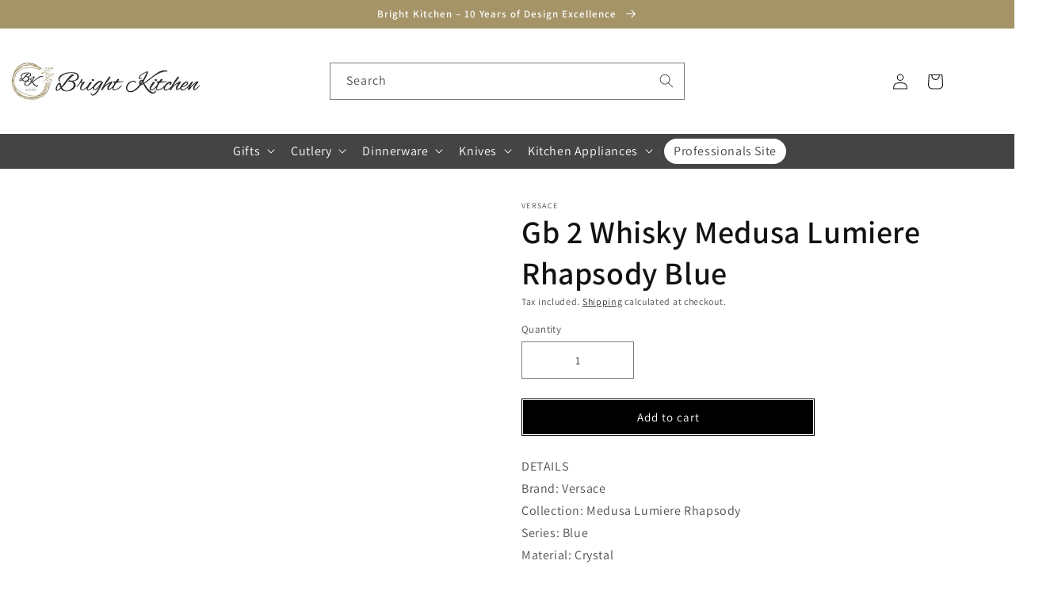

--- FILE ---
content_type: image/svg+xml
request_url: https://cdn.shopify.com/s/files/1/0799/4927/files/compete-2020.svg?v=1675349200
body_size: 20398
content:
<?xml version="1.0" encoding="utf-8"?>
<!-- Generator: Adobe Illustrator 16.0.0, SVG Export Plug-In . SVG Version: 6.00 Build 0)  -->
<!DOCTYPE svg PUBLIC "-//W3C//DTD SVG 1.1//EN" "http://www.w3.org/Graphics/SVG/1.1/DTD/svg11.dtd">
<svg version="1.1" id="Camada_1" xmlns="http://www.w3.org/2000/svg" xmlns:xlink="http://www.w3.org/1999/xlink" x="0px" y="0px"
	 width="314.659px" height="40px" viewBox="0 0 314.659 40" enable-background="new 0 0 314.659 40" xml:space="preserve">
<path fill="#FFFFFF" d="M227.394,8.545v22.91h33.734V8.545H227.394z M249.994,15.844l0.255-0.803l0.256,0.803h0.839l-0.682,0.488
	l0.257,0.789l-0.67-0.49l-0.668,0.49l0.254-0.789l-0.68-0.488H249.994z M236.236,19.311h0.839l0.257-0.801l0.253,0.801h0.84
	l-0.68,0.486l0.253,0.791l-0.666-0.49l-0.67,0.49l0.255-0.791L236.236,19.311z M238.931,24.053l-0.669-0.488l-0.67,0.488
	l0.254-0.785l-0.681-0.488l0.838,0.002l0.259-0.805l0.256,0.803h0.835l-0.678,0.488L238.931,24.053z M238.676,16.34l0.255,0.791
	l-0.669-0.49l-0.67,0.49l0.254-0.791l-0.681-0.486h0.838l0.259-0.799l0.256,0.799h0.835L238.676,16.34z M240.537,13.314l0.256-0.799
	l0.257,0.799h0.835l-0.676,0.488l0.253,0.789l-0.668-0.488l-0.67,0.488l0.255-0.789l-0.681-0.488H240.537z M241.465,26.594
	l-0.667-0.488l-0.668,0.488l0.255-0.793l-0.682-0.486h0.837l0.257-0.797l0.258,0.797h0.837l-0.679,0.486L241.465,26.594z
	 M244.923,27.512l-0.668-0.486l-0.668,0.486l0.253-0.791l-0.68-0.488h0.838l0.256-0.797l0.257,0.797h0.838l-0.682,0.488
	L244.923,27.512z M244.667,12.873l0.255,0.789l-0.668-0.488l-0.669,0.488l0.255-0.789l-0.68-0.488h0.836l0.258-0.801l0.256,0.801
	h0.839L244.667,12.873z M248.38,26.594l-0.668-0.488l-0.669,0.488l0.254-0.793l-0.677-0.486h0.835l0.257-0.797l0.254,0.797h0.84
	l-0.681,0.486L248.38,26.594z M248.137,13.803l0.255,0.789l-0.67-0.488l-0.669,0.488l0.255-0.789l-0.68-0.488l0.839,0.002
	l0.255-0.801l0.256,0.799h0.839L248.137,13.803z M250.919,24.053l-0.67-0.488l-0.668,0.488l0.254-0.785l-0.68-0.488l0.839,0.002
	l0.255-0.805l0.256,0.803h0.839l-0.682,0.488L250.919,24.053z M251.839,20.576l-0.671-0.488l-0.669,0.488l0.256-0.787l-0.68-0.488
	h0.837l0.256-0.801l0.257,0.801h0.838l-0.68,0.488L251.839,20.576z"/>
<g>
	<path fill="#FFFFFF" d="M264.523,9.662h0.308v1.342c0,0.234-0.026,0.42-0.08,0.557c-0.051,0.137-0.147,0.25-0.284,0.334
		c-0.14,0.086-0.32,0.131-0.544,0.131c-0.218,0-0.396-0.039-0.534-0.113s-0.235-0.184-0.296-0.324s-0.089-0.338-0.089-0.584V9.662
		h0.308v1.342c0,0.199,0.02,0.35,0.056,0.443c0.038,0.098,0.103,0.172,0.193,0.223c0.092,0.053,0.204,0.078,0.336,0.078
		c0.227,0,0.388-0.053,0.482-0.154c0.098-0.104,0.145-0.297,0.145-0.59V9.662z"/>
	<polygon fill="#FFFFFF" points="265.339,11.986 265.339,9.662 265.654,9.662 266.876,11.486 266.876,9.662 267.17,9.662 
		267.17,11.986 266.854,11.986 265.634,10.16 265.634,11.986 	"/>
	<rect x="267.738" y="9.662" fill="#FFFFFF" width="0.31" height="2.324"/>
	<path fill="#FFFFFF" d="M268.334,11.986l0.892-2.324h0.332l0.949,2.324h-0.349l-0.271-0.703h-0.972l-0.254,0.703H268.334z
		 M268.891,9.52c-0.001-0.109,0.03-0.197,0.092-0.262c0.06-0.064,0.138-0.1,0.231-0.1c0.064,0,0.153,0.027,0.268,0.086
		c0.062,0.033,0.111,0.045,0.147,0.045c0.035,0,0.061-0.006,0.078-0.025s0.031-0.055,0.038-0.111h0.205
		c-0.003,0.121-0.033,0.213-0.09,0.271c-0.058,0.059-0.131,0.092-0.22,0.092c-0.066,0-0.154-0.031-0.263-0.088
		c-0.071-0.041-0.125-0.059-0.155-0.059c-0.035,0-0.065,0.014-0.088,0.039c-0.021,0.025-0.035,0.063-0.033,0.111H268.891z
		 M269.003,11.029h0.788l-0.243-0.641c-0.072-0.195-0.127-0.355-0.165-0.484c-0.029,0.15-0.069,0.297-0.124,0.445L269.003,11.029z"
		/>
	<path fill="#FFFFFF" d="M270.659,10.854c0-0.385,0.104-0.689,0.311-0.906c0.207-0.217,0.476-0.326,0.803-0.326
		c0.213,0,0.408,0.051,0.58,0.152c0.171,0.105,0.303,0.246,0.395,0.432c0.088,0.184,0.135,0.391,0.135,0.621
		c0,0.236-0.047,0.447-0.143,0.633c-0.095,0.188-0.23,0.326-0.405,0.422c-0.174,0.096-0.36,0.145-0.564,0.145
		c-0.217,0-0.414-0.053-0.585-0.158c-0.173-0.105-0.303-0.252-0.393-0.434C270.703,11.252,270.659,11.059,270.659,10.854
		 M270.978,10.859c0,0.281,0.074,0.5,0.225,0.66c0.151,0.162,0.341,0.242,0.566,0.242c0.23,0,0.422-0.082,0.571-0.244
		c0.15-0.162,0.225-0.393,0.225-0.691c0-0.188-0.031-0.355-0.096-0.494c-0.064-0.143-0.157-0.252-0.28-0.33
		c-0.122-0.078-0.262-0.117-0.415-0.117c-0.218,0-0.404,0.076-0.561,0.225C271.056,10.258,270.978,10.508,270.978,10.859"/>
	<polygon fill="#FFFFFF" points="274.186,11.986 274.186,9.662 275.864,9.662 275.864,9.938 274.493,9.938 274.493,10.648 
		275.778,10.648 275.778,10.92 274.493,10.92 274.493,11.711 275.919,11.711 275.919,11.986 	"/>
	<path fill="#FFFFFF" d="M277.869,9.662h0.308v1.342c0,0.234-0.026,0.42-0.079,0.557c-0.054,0.137-0.148,0.25-0.287,0.334
		c-0.137,0.086-0.319,0.131-0.543,0.131c-0.218,0-0.396-0.039-0.533-0.113c-0.139-0.074-0.238-0.184-0.299-0.324
		c-0.057-0.141-0.087-0.338-0.087-0.584V9.662h0.308v1.342c0,0.199,0.02,0.35,0.057,0.443c0.036,0.098,0.102,0.172,0.193,0.223
		c0.091,0.053,0.203,0.078,0.336,0.078c0.225,0,0.385-0.053,0.482-0.154c0.096-0.104,0.145-0.297,0.145-0.59V9.662z"/>
	<path fill="#FFFFFF" d="M278.691,11.986V9.662h1.03c0.206,0,0.364,0.02,0.473,0.063c0.107,0.043,0.194,0.115,0.259,0.221
		c0.063,0.107,0.097,0.223,0.097,0.35c0,0.166-0.054,0.305-0.16,0.418s-0.271,0.184-0.495,0.217
		c0.082,0.037,0.145,0.074,0.187,0.115c0.09,0.082,0.174,0.184,0.254,0.309l0.405,0.633h-0.388l-0.308-0.482
		c-0.089-0.141-0.163-0.248-0.222-0.322c-0.058-0.072-0.108-0.127-0.155-0.154c-0.046-0.031-0.092-0.051-0.141-0.063
		c-0.034-0.008-0.092-0.012-0.17-0.012H279v1.033H278.691z M279,10.688h0.661c0.14,0,0.248-0.016,0.328-0.043
		c0.08-0.029,0.141-0.076,0.182-0.139c0.041-0.064,0.062-0.135,0.062-0.211c0-0.107-0.04-0.199-0.119-0.271
		c-0.079-0.068-0.205-0.105-0.379-0.105H279V10.688z"/>
	<path fill="#FFFFFF" d="M280.938,10.854c0-0.385,0.104-0.689,0.312-0.906c0.206-0.217,0.473-0.326,0.801-0.326
		c0.214,0,0.407,0.051,0.58,0.152c0.172,0.105,0.303,0.246,0.394,0.432c0.091,0.184,0.137,0.391,0.137,0.621
		c0,0.236-0.049,0.447-0.144,0.633c-0.095,0.188-0.23,0.326-0.405,0.422s-0.36,0.145-0.564,0.145c-0.218,0-0.413-0.053-0.585-0.158
		c-0.173-0.105-0.303-0.252-0.393-0.434C280.981,11.252,280.938,11.059,280.938,10.854 M281.255,10.859
		c0,0.281,0.075,0.5,0.226,0.66c0.15,0.162,0.34,0.242,0.566,0.242c0.231,0,0.421-0.082,0.572-0.244
		c0.148-0.162,0.223-0.393,0.223-0.691c0-0.188-0.031-0.355-0.095-0.494c-0.064-0.143-0.156-0.252-0.28-0.33
		s-0.262-0.117-0.415-0.117c-0.219,0-0.405,0.076-0.562,0.225S281.255,10.508,281.255,10.859"/>
	<path fill="#FFFFFF" d="M283.555,11.986V9.662h0.877c0.155,0,0.272,0.006,0.354,0.023c0.115,0.018,0.209,0.055,0.287,0.107
		c0.078,0.055,0.14,0.129,0.187,0.225c0.048,0.096,0.071,0.199,0.071,0.316c0,0.197-0.064,0.365-0.19,0.502
		c-0.124,0.135-0.352,0.205-0.681,0.205h-0.596v0.945H283.555z M283.863,10.766h0.602c0.197,0,0.341-0.035,0.422-0.109
		c0.084-0.074,0.126-0.18,0.126-0.311c0-0.098-0.025-0.184-0.074-0.252c-0.048-0.07-0.113-0.115-0.194-0.137
		c-0.051-0.014-0.146-0.02-0.287-0.02h-0.594V10.766z"/>
	<polygon fill="#FFFFFF" points="285.728,11.986 285.728,9.662 287.407,9.662 287.407,9.938 286.035,9.938 286.035,10.648 
		287.319,10.648 287.319,10.92 286.035,10.92 286.035,11.711 287.461,11.711 287.461,11.986 	"/>
	<rect x="287.937" y="9.662" fill="#FFFFFF" width="0.308" height="2.324"/>
	<path fill="#FFFFFF" d="M288.531,11.986l0.893-2.324h0.332l0.95,2.324h-0.352l-0.271-0.703h-0.97l-0.256,0.703H288.531z
		 M289.201,11.029h0.787l-0.241-0.641c-0.074-0.195-0.129-0.355-0.165-0.484c-0.029,0.15-0.071,0.297-0.124,0.445L289.201,11.029z"
		/>
	<polygon fill="#FFFFFF" points="263.016,23.67 263.016,21.346 264.583,21.346 264.583,21.621 263.322,21.621 263.322,22.34 
		264.414,22.34 264.414,22.613 263.322,22.613 263.322,23.67 	"/>
	<path fill="#FFFFFF" d="M266.049,23.67v-0.248c-0.131,0.189-0.31,0.287-0.534,0.287c-0.102,0-0.193-0.02-0.278-0.059
		c-0.087-0.039-0.15-0.086-0.192-0.143c-0.043-0.059-0.071-0.129-0.087-0.213c-0.012-0.057-0.019-0.145-0.019-0.268v-1.041h0.286
		v0.934c0,0.148,0.005,0.25,0.019,0.301c0.017,0.076,0.053,0.133,0.112,0.178c0.058,0.041,0.131,0.063,0.217,0.063
		c0.085,0,0.166-0.021,0.24-0.064c0.073-0.045,0.128-0.105,0.159-0.18c0.031-0.076,0.046-0.186,0.046-0.328v-0.902h0.286v1.684
		H266.049z"/>
	<path fill="#FFFFFF" d="M266.75,23.67v-1.684h0.257v0.24c0.125-0.186,0.302-0.277,0.535-0.277c0.103,0,0.195,0.018,0.28,0.055
		c0.085,0.035,0.149,0.084,0.189,0.143c0.044,0.061,0.073,0.131,0.091,0.209c0.01,0.053,0.015,0.146,0.015,0.279v1.035h-0.284
		v-1.025c0-0.115-0.012-0.201-0.035-0.26c-0.021-0.059-0.061-0.104-0.115-0.137c-0.06-0.035-0.124-0.053-0.2-0.053
		c-0.123,0-0.226,0.039-0.314,0.115s-0.132,0.223-0.132,0.439v0.92H266.75z"/>
	<path fill="#FFFFFF" d="M269.647,23.67v-0.213c-0.106,0.168-0.265,0.252-0.472,0.252c-0.134,0-0.256-0.039-0.368-0.113
		c-0.115-0.074-0.2-0.178-0.263-0.309c-0.063-0.133-0.092-0.287-0.092-0.457c0-0.168,0.027-0.322,0.084-0.459
		c0.055-0.137,0.138-0.24,0.251-0.314c0.112-0.072,0.238-0.107,0.375-0.107c0.103,0,0.191,0.021,0.271,0.061
		c0.079,0.045,0.145,0.102,0.193,0.17v-0.834h0.284v2.324H269.647z M268.745,22.83c0,0.215,0.045,0.375,0.137,0.482
		c0.091,0.105,0.198,0.162,0.321,0.162c0.125,0,0.231-0.053,0.316-0.154c0.09-0.102,0.133-0.258,0.133-0.467
		c0-0.23-0.045-0.398-0.133-0.508c-0.091-0.107-0.199-0.162-0.328-0.162c-0.128,0-0.233,0.051-0.318,0.156
		C268.788,22.443,268.745,22.607,268.745,22.83"/>
	<path fill="#FFFFFF" d="M270.254,22.826c0-0.311,0.088-0.539,0.259-0.689c0.146-0.127,0.322-0.188,0.53-0.188
		c0.23,0,0.42,0.074,0.566,0.227c0.149,0.15,0.221,0.359,0.221,0.627c0,0.219-0.031,0.389-0.096,0.512
		c-0.066,0.125-0.16,0.221-0.286,0.291c-0.124,0.066-0.258,0.104-0.405,0.104c-0.234,0-0.425-0.078-0.57-0.229
		S270.254,23.111,270.254,22.826 M270.547,22.826c0,0.217,0.047,0.379,0.142,0.486c0.094,0.105,0.212,0.162,0.354,0.162
		c0.142,0,0.259-0.057,0.354-0.164c0.094-0.107,0.141-0.271,0.141-0.492c0-0.209-0.047-0.363-0.141-0.473
		c-0.096-0.107-0.214-0.162-0.354-0.162c-0.143,0-0.261,0.055-0.354,0.16C270.594,22.449,270.547,22.611,270.547,22.826"/>
	<path fill="#FFFFFF" d="M272.05,23.166l0.283-0.045c0.017,0.113,0.06,0.201,0.133,0.262c0.072,0.059,0.174,0.092,0.304,0.092
		c0.131,0,0.228-0.029,0.291-0.082s0.095-0.117,0.095-0.188c0-0.064-0.027-0.117-0.085-0.152c-0.037-0.025-0.136-0.059-0.291-0.098
		c-0.209-0.053-0.354-0.098-0.435-0.135c-0.081-0.039-0.141-0.092-0.184-0.162c-0.042-0.068-0.063-0.143-0.063-0.227
		c0-0.074,0.018-0.145,0.051-0.209c0.036-0.061,0.082-0.115,0.141-0.158c0.044-0.033,0.105-0.061,0.181-0.082
		c0.078-0.021,0.16-0.033,0.248-0.033c0.132,0,0.247,0.018,0.347,0.055c0.101,0.037,0.175,0.092,0.221,0.156
		c0.05,0.063,0.081,0.15,0.099,0.26l-0.277,0.039c-0.015-0.088-0.05-0.154-0.111-0.205c-0.062-0.047-0.146-0.072-0.257-0.072
		c-0.132,0-0.226,0.021-0.282,0.066c-0.055,0.043-0.083,0.094-0.083,0.15c0,0.039,0.013,0.07,0.033,0.102
		c0.025,0.029,0.062,0.057,0.111,0.076c0.028,0.01,0.113,0.033,0.251,0.072c0.202,0.055,0.345,0.098,0.422,0.133
		c0.081,0.033,0.145,0.084,0.188,0.148c0.045,0.066,0.068,0.146,0.068,0.244c0,0.096-0.027,0.186-0.083,0.27
		s-0.136,0.148-0.239,0.195c-0.104,0.045-0.224,0.07-0.356,0.07c-0.218,0-0.383-0.047-0.499-0.137
		C272.156,23.48,272.082,23.344,272.05,23.166"/>
	<polygon fill="#FFFFFF" points="274.733,23.67 274.733,21.346 276.413,21.346 276.413,21.621 275.04,21.621 275.04,22.33 
		276.325,22.33 276.325,22.602 275.04,22.602 275.04,23.395 276.466,23.395 276.466,23.67 	"/>
	<path fill="#FFFFFF" d="M277.957,23.67v-0.248c-0.131,0.189-0.309,0.287-0.533,0.287c-0.1,0-0.193-0.02-0.277-0.059
		c-0.087-0.039-0.151-0.086-0.194-0.143c-0.04-0.059-0.069-0.129-0.086-0.213c-0.013-0.057-0.019-0.145-0.019-0.268v-1.041h0.287
		v0.934c0,0.148,0.003,0.25,0.015,0.301c0.019,0.076,0.056,0.133,0.116,0.178c0.058,0.041,0.129,0.063,0.215,0.063
		s0.165-0.021,0.239-0.064c0.076-0.045,0.13-0.105,0.16-0.18c0.032-0.076,0.047-0.186,0.047-0.328v-0.902h0.286v1.684H277.957z"/>
	<path fill="#FFFFFF" d="M278.656,23.67v-1.684h0.256v0.256c0.066-0.119,0.126-0.201,0.183-0.238
		c0.056-0.037,0.117-0.055,0.182-0.055c0.098,0,0.193,0.031,0.294,0.09l-0.099,0.266c-0.069-0.041-0.14-0.061-0.209-0.061
		c-0.061,0-0.117,0.018-0.168,0.055c-0.05,0.037-0.085,0.09-0.106,0.156c-0.031,0.102-0.046,0.211-0.046,0.334v0.881H278.656z"/>
	<path fill="#FFFFFF" d="M279.634,22.826c0-0.311,0.087-0.539,0.261-0.689c0.145-0.127,0.32-0.188,0.528-0.188
		c0.231,0,0.421,0.074,0.566,0.227c0.147,0.15,0.222,0.359,0.222,0.627c0,0.219-0.031,0.389-0.097,0.512
		c-0.066,0.125-0.16,0.221-0.285,0.291c-0.122,0.066-0.259,0.104-0.406,0.104c-0.237,0-0.426-0.078-0.571-0.229
		C279.707,23.33,279.634,23.111,279.634,22.826 M279.928,22.826c0,0.217,0.047,0.379,0.14,0.486
		c0.094,0.105,0.213,0.162,0.355,0.162c0.142,0,0.259-0.057,0.353-0.164c0.095-0.107,0.142-0.271,0.142-0.492
		c0-0.209-0.047-0.363-0.142-0.473c-0.095-0.107-0.212-0.162-0.353-0.162c-0.143,0-0.262,0.055-0.355,0.16
		C279.975,22.449,279.928,22.611,279.928,22.826"/>
	<path fill="#FFFFFF" d="M281.546,24.314v-2.328h0.259v0.219c0.061-0.088,0.13-0.15,0.207-0.191
		c0.077-0.043,0.171-0.064,0.281-0.064c0.144,0,0.27,0.035,0.381,0.111c0.108,0.074,0.193,0.178,0.249,0.311
		c0.054,0.135,0.083,0.283,0.083,0.443c0,0.174-0.03,0.328-0.093,0.465c-0.062,0.139-0.15,0.244-0.27,0.318
		c-0.117,0.072-0.241,0.111-0.371,0.111c-0.095,0-0.181-0.023-0.256-0.061c-0.076-0.041-0.138-0.092-0.187-0.152v0.818H281.546z
		 M281.804,22.838c0,0.215,0.043,0.375,0.131,0.479s0.194,0.158,0.318,0.158c0.128,0,0.237-0.057,0.326-0.162
		c0.09-0.107,0.135-0.275,0.135-0.5c0-0.213-0.042-0.375-0.131-0.482c-0.088-0.107-0.195-0.158-0.318-0.158
		c-0.12,0-0.228,0.057-0.32,0.17C281.851,22.455,281.804,22.621,281.804,22.838"/>
	<path fill="#FFFFFF" d="M284.501,23.129l0.295,0.033c-0.045,0.172-0.131,0.309-0.257,0.402c-0.127,0.094-0.287,0.145-0.482,0.145
		c-0.247,0-0.442-0.078-0.586-0.229c-0.144-0.154-0.215-0.365-0.215-0.639c0-0.283,0.071-0.502,0.218-0.66
		c0.146-0.154,0.334-0.232,0.567-0.232c0.226,0,0.408,0.076,0.552,0.229c0.141,0.152,0.214,0.369,0.214,0.646
		c0,0.018-0.001,0.043-0.001,0.076h-1.256c0.01,0.186,0.063,0.326,0.157,0.424c0.094,0.1,0.21,0.15,0.353,0.15
		c0.104,0,0.192-0.029,0.266-0.086C284.399,23.334,284.459,23.248,284.501,23.129 M283.566,22.666h0.938
		c-0.012-0.143-0.049-0.248-0.107-0.318c-0.092-0.109-0.21-0.166-0.354-0.166c-0.129,0-0.24,0.045-0.328,0.133
		C283.623,22.4,283.575,22.52,283.566,22.666"/>
	<path fill="#FFFFFF" d="M286.257,23.67v-0.248c-0.13,0.189-0.309,0.287-0.533,0.287c-0.1,0-0.191-0.02-0.278-0.059
		c-0.086-0.039-0.149-0.086-0.192-0.143c-0.041-0.059-0.07-0.129-0.087-0.213c-0.013-0.057-0.017-0.145-0.017-0.268v-1.041h0.284
		v0.934c0,0.148,0.005,0.25,0.018,0.301c0.018,0.076,0.056,0.133,0.115,0.178c0.058,0.041,0.129,0.063,0.215,0.063
		c0.084,0,0.165-0.021,0.241-0.064c0.074-0.045,0.127-0.105,0.159-0.18c0.031-0.076,0.047-0.186,0.047-0.328v-0.902h0.284v1.684
		H286.257z"/>
	<path fill="#FFFFFF" d="M286.846,23.166l0.281-0.045c0.018,0.113,0.061,0.201,0.135,0.262c0.07,0.059,0.172,0.092,0.303,0.092
		c0.128,0,0.228-0.029,0.29-0.082c0.064-0.053,0.096-0.117,0.096-0.188c0-0.064-0.029-0.117-0.084-0.152
		c-0.039-0.025-0.137-0.059-0.292-0.098c-0.209-0.053-0.353-0.098-0.434-0.135c-0.083-0.039-0.145-0.092-0.185-0.162
		c-0.042-0.068-0.063-0.143-0.063-0.227c0-0.074,0.017-0.145,0.052-0.209c0.034-0.061,0.081-0.115,0.139-0.158
		c0.045-0.033,0.104-0.061,0.183-0.082c0.075-0.021,0.158-0.033,0.248-0.033c0.131,0,0.246,0.018,0.346,0.055
		c0.101,0.037,0.174,0.092,0.221,0.156c0.047,0.063,0.081,0.15,0.099,0.26l-0.279,0.039c-0.012-0.088-0.049-0.154-0.109-0.205
		c-0.062-0.047-0.147-0.072-0.257-0.072c-0.132,0-0.226,0.021-0.28,0.066c-0.058,0.043-0.085,0.094-0.085,0.15
		c0,0.039,0.012,0.07,0.034,0.102c0.024,0.029,0.061,0.057,0.111,0.076c0.026,0.01,0.112,0.033,0.251,0.072
		c0.202,0.055,0.343,0.098,0.423,0.133c0.079,0.033,0.142,0.084,0.187,0.148c0.046,0.066,0.069,0.146,0.069,0.244
		c0,0.096-0.028,0.186-0.083,0.27c-0.057,0.084-0.136,0.148-0.241,0.195c-0.104,0.045-0.222,0.07-0.354,0.07
		c-0.219,0-0.387-0.047-0.501-0.137C286.95,23.48,286.878,23.344,286.846,23.166"/>
	<polygon fill="#FFFFFF" points="263.005,27.564 263.005,25.24 264.686,25.24 264.686,25.514 263.313,25.514 263.313,26.227 
		264.598,26.227 264.598,26.5 263.313,26.5 263.313,27.291 264.74,27.291 264.74,27.564 	"/>
	<path fill="#FFFFFF" d="M265.014,27.059l0.282-0.043c0.017,0.113,0.06,0.201,0.132,0.262s0.173,0.09,0.303,0.09
		c0.133,0,0.229-0.027,0.293-0.08c0.063-0.055,0.094-0.115,0.094-0.188c0-0.064-0.027-0.117-0.084-0.152
		c-0.038-0.025-0.135-0.057-0.292-0.096c-0.207-0.053-0.353-0.1-0.434-0.139c-0.08-0.037-0.143-0.092-0.184-0.16
		c-0.042-0.066-0.063-0.143-0.063-0.227c0-0.072,0.017-0.143,0.051-0.207c0.034-0.063,0.081-0.117,0.141-0.16
		c0.043-0.033,0.104-0.059,0.182-0.082c0.076-0.023,0.159-0.035,0.247-0.035c0.131,0,0.247,0.02,0.347,0.059
		c0.1,0.037,0.174,0.088,0.222,0.156c0.047,0.063,0.079,0.148,0.098,0.258l-0.279,0.039c-0.014-0.086-0.048-0.154-0.109-0.203
		c-0.061-0.049-0.146-0.074-0.258-0.074c-0.131,0-0.225,0.021-0.281,0.064c-0.055,0.045-0.083,0.096-0.083,0.154
		c0,0.037,0.012,0.068,0.035,0.1c0.022,0.031,0.06,0.055,0.109,0.074c0.028,0.012,0.112,0.037,0.251,0.074
		c0.202,0.055,0.344,0.098,0.422,0.133c0.081,0.033,0.144,0.084,0.188,0.15c0.045,0.064,0.068,0.146,0.068,0.242
		c0,0.098-0.026,0.186-0.083,0.27c-0.055,0.084-0.136,0.148-0.24,0.195c-0.104,0.045-0.223,0.066-0.355,0.066
		c-0.218,0-0.384-0.045-0.499-0.135C265.119,27.373,265.045,27.24,265.014,27.059"/>
	<path fill="#FFFFFF" d="M267.372,27.309l0.042,0.252c-0.08,0.016-0.151,0.025-0.215,0.025c-0.104,0-0.185-0.018-0.242-0.051
		c-0.057-0.031-0.097-0.074-0.119-0.129c-0.023-0.053-0.034-0.164-0.034-0.334v-0.969h-0.209v-0.223h0.209v-0.416l0.282-0.174v0.59
		h0.286v0.223h-0.286v0.982c0,0.08,0.006,0.135,0.015,0.158c0.011,0.021,0.027,0.041,0.051,0.055
		c0.021,0.014,0.054,0.018,0.097,0.018C267.28,27.316,267.321,27.314,267.372,27.309"/>
	<path fill="#FFFFFF" d="M267.648,27.564v-1.684h0.257v0.254c0.066-0.117,0.127-0.197,0.182-0.234
		c0.056-0.039,0.117-0.059,0.183-0.059c0.096,0,0.193,0.031,0.293,0.094l-0.1,0.264c-0.069-0.041-0.138-0.061-0.207-0.061
		c-0.063,0-0.118,0.018-0.168,0.055c-0.051,0.039-0.085,0.088-0.106,0.156c-0.033,0.104-0.048,0.213-0.048,0.332v0.883H267.648z"/>
	<path fill="#FFFFFF" d="M269.835,27.564v-0.248c-0.131,0.189-0.309,0.283-0.533,0.283c-0.1,0-0.192-0.018-0.278-0.055
		c-0.086-0.039-0.148-0.086-0.191-0.143c-0.042-0.059-0.071-0.129-0.089-0.213c-0.011-0.057-0.018-0.143-0.018-0.268v-1.041h0.287
		v0.934c0,0.15,0.006,0.25,0.016,0.301c0.019,0.074,0.057,0.135,0.115,0.178c0.058,0.041,0.128,0.063,0.216,0.063
		c0.085,0,0.165-0.021,0.24-0.064c0.074-0.045,0.128-0.104,0.16-0.178c0.03-0.078,0.046-0.188,0.046-0.33v-0.902h0.285v1.684
		H269.835z"/>
	<path fill="#FFFFFF" d="M271.161,27.309l0.041,0.252c-0.081,0.016-0.152,0.025-0.215,0.025c-0.105,0-0.185-0.018-0.243-0.051
		c-0.056-0.031-0.097-0.074-0.119-0.129c-0.023-0.053-0.035-0.164-0.035-0.334v-0.969h-0.209v-0.223h0.209v-0.416l0.285-0.174v0.59
		h0.286v0.223h-0.286v0.982c0,0.08,0.003,0.135,0.015,0.158c0.01,0.021,0.026,0.041,0.05,0.055c0.021,0.014,0.054,0.018,0.096,0.018
		C271.066,27.316,271.109,27.314,271.161,27.309"/>
	<path fill="#FFFFFF" d="M272.541,27.564v-0.248c-0.13,0.189-0.309,0.283-0.532,0.283c-0.1,0-0.191-0.018-0.279-0.055
		c-0.086-0.039-0.148-0.086-0.191-0.143c-0.041-0.059-0.071-0.129-0.087-0.213c-0.013-0.057-0.019-0.143-0.019-0.268v-1.041h0.285
		v0.934c0,0.15,0.005,0.25,0.018,0.301c0.02,0.074,0.057,0.135,0.115,0.178c0.056,0.041,0.13,0.063,0.216,0.063
		c0.083,0,0.165-0.021,0.24-0.064c0.074-0.045,0.127-0.104,0.159-0.178c0.029-0.078,0.046-0.188,0.046-0.33v-0.902h0.286v1.684
		H272.541z"/>
	<path fill="#FFFFFF" d="M273.241,27.564v-1.684h0.256v0.254c0.065-0.117,0.127-0.197,0.183-0.234
		c0.055-0.039,0.115-0.059,0.183-0.059c0.096,0,0.193,0.031,0.292,0.094l-0.097,0.264c-0.07-0.041-0.141-0.061-0.21-0.061
		c-0.063,0-0.118,0.018-0.168,0.055c-0.05,0.039-0.086,0.088-0.105,0.156c-0.032,0.104-0.049,0.213-0.049,0.332v0.883H273.241z"/>
	<path fill="#FFFFFF" d="M275.423,27.355c-0.106,0.09-0.207,0.154-0.306,0.191c-0.097,0.035-0.202,0.053-0.313,0.053
		c-0.186,0-0.328-0.045-0.428-0.133c-0.1-0.092-0.148-0.207-0.148-0.346c0-0.084,0.018-0.16,0.057-0.229
		c0.038-0.066,0.086-0.121,0.146-0.162c0.062-0.043,0.13-0.072,0.205-0.094c0.056-0.016,0.141-0.029,0.253-0.043
		c0.232-0.025,0.401-0.061,0.509-0.098c0.003-0.041,0.003-0.064,0.003-0.074c0-0.117-0.026-0.199-0.081-0.248
		c-0.073-0.064-0.181-0.096-0.324-0.096c-0.136,0-0.233,0.025-0.299,0.07c-0.062,0.047-0.109,0.133-0.141,0.252l-0.279-0.039
		c0.025-0.119,0.067-0.217,0.126-0.289c0.057-0.074,0.141-0.131,0.254-0.17c0.107-0.041,0.233-0.061,0.378-0.061
		s0.262,0.018,0.351,0.051c0.091,0.033,0.156,0.076,0.199,0.131c0.042,0.049,0.072,0.113,0.089,0.191
		c0.01,0.047,0.014,0.137,0.014,0.264v0.381c0,0.264,0.007,0.432,0.019,0.502s0.035,0.139,0.072,0.203h-0.298
		C275.45,27.504,275.432,27.436,275.423,27.355 M275.398,26.721c-0.103,0.039-0.259,0.076-0.466,0.107
		c-0.117,0.016-0.199,0.033-0.248,0.055c-0.048,0.021-0.087,0.053-0.113,0.094c-0.025,0.039-0.038,0.086-0.038,0.137
		c0,0.074,0.028,0.141,0.086,0.189c0.058,0.051,0.14,0.076,0.252,0.076c0.11,0,0.209-0.025,0.294-0.072s0.146-0.115,0.188-0.197
		c0.031-0.064,0.045-0.16,0.045-0.285V26.721z"/>
	<path fill="#FFFFFF" d="M276.132,25.24h0.285v0.328h-0.285V25.24z M276.132,25.881h0.285v1.684h-0.285V25.881z"/>
	<path fill="#FFFFFF" d="M276.736,27.059l0.282-0.043c0.017,0.113,0.062,0.201,0.134,0.262c0.071,0.061,0.173,0.09,0.302,0.09
		c0.132,0,0.229-0.027,0.293-0.08c0.062-0.055,0.094-0.115,0.094-0.188c0-0.064-0.027-0.117-0.084-0.152
		c-0.038-0.025-0.137-0.057-0.29-0.096c-0.21-0.053-0.354-0.1-0.437-0.139c-0.08-0.037-0.142-0.092-0.184-0.16
		c-0.041-0.066-0.063-0.143-0.063-0.227c0-0.072,0.018-0.143,0.051-0.207c0.037-0.063,0.082-0.117,0.141-0.16
		c0.045-0.033,0.105-0.059,0.182-0.082c0.077-0.023,0.159-0.035,0.247-0.035c0.132,0,0.247,0.02,0.348,0.059
		c0.101,0.037,0.174,0.088,0.22,0.156c0.048,0.063,0.08,0.148,0.099,0.258l-0.277,0.039c-0.014-0.086-0.05-0.154-0.11-0.203
		c-0.063-0.049-0.146-0.074-0.259-0.074c-0.131,0-0.225,0.021-0.279,0.064c-0.057,0.045-0.085,0.096-0.085,0.154
		c0,0.037,0.013,0.068,0.037,0.1c0.021,0.031,0.058,0.055,0.107,0.074c0.028,0.012,0.113,0.037,0.251,0.074
		c0.202,0.055,0.344,0.098,0.424,0.133c0.079,0.033,0.142,0.084,0.188,0.15c0.046,0.064,0.066,0.146,0.066,0.242
		c0,0.098-0.026,0.186-0.083,0.27c-0.055,0.084-0.135,0.148-0.24,0.195c-0.104,0.045-0.223,0.066-0.355,0.066
		c-0.218,0-0.384-0.045-0.5-0.135C276.842,27.373,276.769,27.24,276.736,27.059"/>
	<path fill="#FFFFFF" d="M280.526,27.021l0.296,0.037c-0.047,0.172-0.134,0.305-0.258,0.4c-0.126,0.096-0.287,0.141-0.482,0.141
		c-0.247,0-0.441-0.076-0.586-0.227c-0.144-0.15-0.216-0.363-0.216-0.639c0-0.281,0.073-0.502,0.22-0.658
		c0.144-0.156,0.334-0.234,0.566-0.234c0.226,0,0.409,0.076,0.552,0.23c0.142,0.154,0.214,0.367,0.214,0.648
		c0,0.014-0.001,0.039-0.001,0.074h-1.255c0.01,0.186,0.063,0.328,0.156,0.426c0.093,0.096,0.21,0.146,0.35,0.146
		c0.107,0,0.195-0.027,0.271-0.082C280.425,27.23,280.485,27.143,280.526,27.021 M279.591,26.561h0.939
		c-0.012-0.141-0.05-0.248-0.107-0.318c-0.091-0.111-0.209-0.166-0.354-0.166c-0.131,0-0.241,0.043-0.33,0.131
		C279.65,26.297,279.601,26.414,279.591,26.561"/>
	<path fill="#FFFFFF" d="M283.175,27.564v-0.213c-0.108,0.166-0.264,0.248-0.472,0.248c-0.134,0-0.256-0.033-0.371-0.109
		c-0.11-0.074-0.197-0.176-0.261-0.311c-0.062-0.131-0.093-0.285-0.093-0.457c0-0.166,0.029-0.32,0.086-0.455
		c0.053-0.139,0.14-0.242,0.252-0.316c0.11-0.07,0.234-0.109,0.375-0.109c0.102,0,0.19,0.021,0.271,0.064
		c0.079,0.043,0.143,0.098,0.192,0.168V25.24h0.284v2.324H283.175z M282.272,26.723c0,0.217,0.045,0.377,0.137,0.484
		c0.09,0.107,0.197,0.16,0.32,0.16c0.126,0,0.232-0.051,0.319-0.154c0.088-0.1,0.129-0.256,0.129-0.467
		c0-0.229-0.045-0.398-0.132-0.508c-0.09-0.105-0.197-0.16-0.328-0.16c-0.126,0-0.232,0.053-0.319,0.156
		C282.316,26.338,282.272,26.5,282.272,26.723"/>
	<path fill="#FFFFFF" d="M285.039,27.021l0.294,0.037c-0.045,0.172-0.133,0.305-0.258,0.4c-0.126,0.096-0.287,0.141-0.481,0.141
		c-0.246,0-0.441-0.076-0.586-0.227c-0.144-0.15-0.217-0.363-0.217-0.639c0-0.281,0.075-0.502,0.219-0.658
		c0.146-0.156,0.338-0.234,0.568-0.234c0.224,0,0.409,0.076,0.552,0.23c0.142,0.154,0.215,0.367,0.215,0.648
		c0,0.014-0.002,0.039-0.004,0.074h-1.254c0.011,0.186,0.063,0.328,0.156,0.426c0.095,0.096,0.212,0.146,0.352,0.146
		c0.105,0,0.193-0.027,0.269-0.082C284.938,27.23,284.995,27.143,285.039,27.021 M284.103,26.561h0.94
		c-0.013-0.141-0.049-0.248-0.109-0.318c-0.09-0.111-0.208-0.166-0.353-0.166c-0.132,0-0.24,0.043-0.329,0.131
		C284.16,26.297,284.111,26.414,284.103,26.561"/>
	<rect x="286.683" y="25.24" fill="#FFFFFF" width="0.307" height="2.324"/>
	<path fill="#FFFFFF" d="M287.495,27.564v-1.684h0.258v0.238c0.122-0.184,0.302-0.277,0.534-0.277c0.103,0,0.195,0.02,0.28,0.055
		c0.085,0.037,0.148,0.084,0.191,0.145c0.042,0.059,0.072,0.129,0.089,0.209c0.011,0.055,0.016,0.146,0.016,0.279v1.035h-0.286
		v-1.023c0-0.117-0.011-0.205-0.032-0.26c-0.023-0.061-0.062-0.105-0.119-0.141c-0.056-0.033-0.123-0.053-0.199-0.053
		c-0.122,0-0.226,0.041-0.313,0.117c-0.09,0.076-0.132,0.223-0.132,0.439v0.92H287.495z"/>
	<path fill="#FFFFFF" d="M289.767,27.564l-0.64-1.684h0.303l0.36,1.008c0.04,0.109,0.074,0.223,0.107,0.34
		c0.026-0.09,0.06-0.195,0.106-0.32l0.373-1.027h0.295l-0.639,1.684H289.767z"/>
	<path fill="#FFFFFF" d="M292.074,27.021l0.296,0.037c-0.046,0.172-0.133,0.305-0.258,0.4c-0.126,0.096-0.287,0.141-0.482,0.141
		c-0.245,0-0.44-0.076-0.586-0.227c-0.143-0.15-0.217-0.363-0.217-0.639c0-0.281,0.074-0.502,0.22-0.658s0.334-0.234,0.565-0.234
		c0.226,0,0.411,0.076,0.553,0.23c0.143,0.154,0.214,0.367,0.214,0.648c0,0.014,0,0.039-0.001,0.074h-1.255
		c0.01,0.186,0.063,0.328,0.156,0.426c0.094,0.096,0.213,0.146,0.353,0.146c0.104,0,0.193-0.027,0.268-0.082
		S292.031,27.143,292.074,27.021 M291.139,26.561h0.94c-0.013-0.141-0.051-0.248-0.107-0.318c-0.091-0.111-0.209-0.166-0.355-0.166
		c-0.131,0-0.238,0.043-0.329,0.131C291.197,26.297,291.148,26.414,291.139,26.561"/>
	<path fill="#FFFFFF" d="M292.614,27.059l0.282-0.043c0.015,0.113,0.059,0.201,0.132,0.262c0.072,0.061,0.172,0.09,0.303,0.09
		c0.133,0,0.228-0.027,0.292-0.08c0.063-0.055,0.095-0.115,0.095-0.188c0-0.064-0.028-0.117-0.084-0.152
		c-0.039-0.025-0.136-0.057-0.291-0.096c-0.209-0.053-0.353-0.1-0.434-0.139c-0.082-0.037-0.144-0.092-0.185-0.16
		c-0.041-0.066-0.063-0.143-0.063-0.227c0-0.072,0.017-0.143,0.053-0.207c0.033-0.063,0.079-0.117,0.139-0.16
		c0.046-0.033,0.106-0.059,0.183-0.082s0.158-0.035,0.246-0.035c0.132,0,0.248,0.02,0.348,0.059
		c0.101,0.037,0.173,0.088,0.222,0.156c0.046,0.063,0.08,0.148,0.098,0.258l-0.278,0.039c-0.014-0.086-0.05-0.154-0.111-0.203
		c-0.061-0.049-0.146-0.074-0.257-0.074c-0.131,0-0.225,0.021-0.281,0.064c-0.056,0.045-0.084,0.096-0.084,0.154
		c0,0.037,0.013,0.068,0.036,0.1s0.058,0.055,0.108,0.074c0.028,0.012,0.112,0.037,0.252,0.074c0.202,0.055,0.344,0.098,0.423,0.133
		c0.079,0.033,0.141,0.084,0.187,0.15c0.046,0.064,0.069,0.146,0.069,0.242c0,0.098-0.027,0.186-0.084,0.27
		c-0.056,0.084-0.135,0.148-0.239,0.195c-0.106,0.045-0.223,0.066-0.355,0.066c-0.218,0-0.384-0.045-0.5-0.135
		C292.721,27.373,292.646,27.24,292.614,27.059"/>
	<path fill="#FFFFFF" d="M294.974,27.309l0.039,0.252c-0.078,0.016-0.15,0.025-0.215,0.025c-0.103,0-0.182-0.018-0.239-0.051
		c-0.058-0.031-0.099-0.074-0.122-0.129c-0.022-0.053-0.033-0.164-0.033-0.334v-0.969h-0.209v-0.223h0.209v-0.416l0.284-0.174v0.59
		h0.286v0.223h-0.286v0.982c0,0.08,0.003,0.135,0.015,0.158c0.009,0.021,0.026,0.041,0.048,0.055
		c0.023,0.014,0.057,0.018,0.099,0.018C294.88,27.316,294.922,27.314,294.974,27.309"/>
	<path fill="#FFFFFF" d="M295.255,25.24h0.284v0.328h-0.284V25.24z M295.255,25.881h0.284v1.684h-0.284V25.881z"/>
	<path fill="#FFFFFF" d="M295.973,27.564v-1.684h0.256v0.236c0.053-0.084,0.123-0.15,0.211-0.201
		c0.087-0.047,0.188-0.074,0.299-0.074c0.126,0,0.229,0.027,0.308,0.078c0.079,0.053,0.137,0.123,0.169,0.219
		c0.135-0.197,0.306-0.297,0.52-0.297c0.167,0,0.295,0.047,0.385,0.139c0.09,0.094,0.135,0.234,0.135,0.43v1.154h-0.284v-1.063
		c0-0.113-0.01-0.195-0.027-0.246c-0.019-0.051-0.053-0.09-0.101-0.121c-0.048-0.029-0.106-0.047-0.171-0.047
		c-0.119,0-0.218,0.041-0.295,0.119c-0.077,0.08-0.117,0.205-0.117,0.379v0.979h-0.286v-1.096c0-0.125-0.022-0.221-0.069-0.283
		s-0.124-0.098-0.229-0.098c-0.08,0-0.153,0.021-0.221,0.066c-0.069,0.039-0.119,0.102-0.149,0.184
		c-0.031,0.082-0.046,0.201-0.046,0.354v0.873H295.973z"/>
	<path fill="#FFFFFF" d="M299.829,27.021l0.295,0.037c-0.046,0.172-0.133,0.305-0.259,0.4s-0.286,0.141-0.481,0.141
		c-0.245,0-0.441-0.076-0.587-0.227c-0.144-0.15-0.215-0.363-0.215-0.639c0-0.281,0.073-0.502,0.218-0.658
		c0.146-0.156,0.335-0.234,0.568-0.234c0.225,0,0.409,0.076,0.552,0.23c0.141,0.154,0.214,0.367,0.214,0.648
		c0,0.014,0,0.039-0.002,0.074h-1.255c0.011,0.186,0.063,0.328,0.156,0.426c0.095,0.096,0.212,0.146,0.352,0.146
		c0.105,0,0.194-0.027,0.268-0.082C299.727,27.23,299.784,27.143,299.829,27.021 M298.893,26.561h0.939
		c-0.013-0.141-0.049-0.248-0.107-0.318c-0.09-0.111-0.21-0.166-0.354-0.166c-0.131,0-0.241,0.043-0.329,0.131
		C298.951,26.297,298.901,26.414,298.893,26.561"/>
	<path fill="#FFFFFF" d="M300.481,27.564v-1.684h0.257v0.238c0.125-0.184,0.302-0.277,0.537-0.277c0.101,0,0.194,0.02,0.279,0.055
		c0.085,0.037,0.147,0.084,0.189,0.145c0.043,0.059,0.071,0.129,0.09,0.209c0.01,0.055,0.016,0.146,0.016,0.279v1.035h-0.285v-1.023
		c0-0.117-0.012-0.205-0.035-0.26c-0.021-0.061-0.06-0.105-0.116-0.141c-0.056-0.033-0.123-0.053-0.199-0.053
		c-0.121,0-0.226,0.041-0.314,0.117c-0.088,0.076-0.133,0.223-0.133,0.439v0.92H300.481z"/>
	<path fill="#FFFFFF" d="M302.909,27.309l0.041,0.252c-0.079,0.016-0.151,0.025-0.215,0.025c-0.103,0-0.184-0.018-0.241-0.051
		c-0.057-0.031-0.096-0.074-0.12-0.129c-0.024-0.053-0.036-0.164-0.036-0.334v-0.969h-0.208v-0.223h0.208v-0.416l0.285-0.174v0.59
		h0.286v0.223h-0.286v0.982c0,0.08,0.005,0.135,0.016,0.158c0.011,0.021,0.024,0.041,0.049,0.055
		c0.021,0.014,0.055,0.018,0.097,0.018C302.815,27.316,302.858,27.314,302.909,27.309"/>
	<path fill="#FFFFFF" d="M303.083,26.723c0-0.313,0.086-0.543,0.258-0.691c0.146-0.125,0.322-0.189,0.531-0.189
		c0.23,0,0.42,0.076,0.566,0.227c0.148,0.152,0.221,0.363,0.221,0.631c0,0.215-0.032,0.387-0.097,0.51
		c-0.066,0.125-0.16,0.221-0.283,0.289c-0.125,0.068-0.261,0.102-0.407,0.102c-0.235,0-0.426-0.072-0.571-0.227
		C303.155,27.223,303.083,27.006,303.083,26.723 M303.376,26.723c0,0.217,0.046,0.377,0.14,0.484c0.095,0.107,0.213,0.16,0.356,0.16
		c0.141,0,0.258-0.053,0.353-0.16s0.142-0.273,0.142-0.494c0-0.207-0.047-0.367-0.143-0.475c-0.094-0.105-0.211-0.16-0.352-0.16
		c-0.144,0-0.262,0.053-0.356,0.16C303.422,26.346,303.376,26.506,303.376,26.723"/>
</g>
<g>
	<g>
		<path fill="#FFFFFF" d="M135.248,29.004l4.954-4.205c0.494-0.412,0.911-0.783,1.254-1.119c0.344-0.336,0.62-0.652,0.832-0.953
			c0.214-0.303,0.367-0.598,0.462-0.883c0.098-0.287,0.145-0.596,0.145-0.924c0-0.711-0.222-1.262-0.668-1.652
			c-0.444-0.391-0.997-0.584-1.654-0.584s-1.237,0.176-1.737,0.533s-1.03,0.896-1.593,1.625l-1.789-1.398
			c0.343-0.48,0.692-0.91,1.05-1.291c0.354-0.379,0.742-0.697,1.16-0.951c0.418-0.258,0.877-0.455,1.378-0.594
			c0.499-0.139,1.071-0.207,1.716-0.207c0.699,0,1.34,0.102,1.923,0.309c0.582,0.205,1.082,0.496,1.5,0.873
			c0.418,0.379,0.744,0.83,0.977,1.357c0.233,0.527,0.35,1.113,0.35,1.758v0.041c0,0.563-0.076,1.072-0.227,1.531
			c-0.15,0.461-0.38,0.902-0.688,1.326c-0.31,0.426-0.7,0.854-1.173,1.283c-0.473,0.432-1.024,0.91-1.655,1.432l-2.959,2.467h6.845
			v2.217h-10.401V29.004z"/>
		<path fill="#FFFFFF" d="M154.324,30.994c-1.11,0-2.125-0.193-3.042-0.584c-0.919-0.391-1.707-0.922-2.365-1.594
			c-0.657-0.67-1.171-1.455-1.541-2.354c-0.37-0.896-0.555-1.854-0.555-2.867v-0.041c0-1.014,0.185-1.971,0.555-2.869
			c0.37-0.896,0.892-1.686,1.562-2.363c0.672-0.678,1.467-1.215,2.386-1.613c0.918-0.396,1.932-0.596,3.042-0.596
			c1.111,0,2.124,0.195,3.042,0.586c0.919,0.391,1.706,0.922,2.364,1.592c0.658,0.672,1.172,1.457,1.543,2.354
			c0.369,0.898,0.554,1.854,0.554,2.869v0.041c0,1.014-0.185,1.969-0.554,2.867c-0.371,0.898-0.892,1.686-1.563,2.363
			c-0.671,0.68-1.467,1.217-2.385,1.613C156.448,30.797,155.435,30.994,154.324,30.994 M154.365,28.674
			c0.71,0,1.361-0.135,1.955-0.402c0.593-0.268,1.102-0.629,1.524-1.088s0.754-0.998,0.992-1.615
			c0.24-0.615,0.358-1.273,0.358-1.973v-0.041c0-0.699-0.118-1.359-0.358-1.984c-0.238-0.623-0.572-1.166-1.003-1.623
			c-0.43-0.461-0.945-0.826-1.544-1.1c-0.601-0.275-1.256-0.412-1.966-0.412s-1.36,0.133-1.955,0.4
			c-0.593,0.268-1.102,0.631-1.524,1.09s-0.754,0.998-0.993,1.615c-0.238,0.615-0.358,1.273-0.358,1.973v0.041
			c0,0.697,0.12,1.359,0.358,1.982c0.239,0.627,0.573,1.166,1.003,1.625c0.431,0.459,0.945,0.826,1.547,1.1
			C153,28.535,153.655,28.674,154.365,28.674"/>
		<path fill="#FFFFFF" d="M162.854,29.004l4.955-4.205c0.492-0.412,0.909-0.783,1.254-1.119c0.343-0.336,0.62-0.652,0.832-0.953
			c0.212-0.303,0.366-0.598,0.463-0.883c0.095-0.287,0.144-0.596,0.144-0.924c0-0.711-0.223-1.262-0.668-1.652
			c-0.446-0.391-0.997-0.584-1.655-0.584s-1.237,0.176-1.736,0.533c-0.5,0.357-1.032,0.896-1.593,1.625l-1.79-1.398
			c0.344-0.48,0.691-0.91,1.049-1.291c0.357-0.379,0.744-0.697,1.162-0.951c0.418-0.258,0.877-0.455,1.378-0.594
			c0.499-0.139,1.07-0.207,1.715-0.207c0.7,0,1.34,0.102,1.922,0.309c0.583,0.205,1.084,0.496,1.501,0.873
			c0.419,0.379,0.742,0.83,0.977,1.357c0.233,0.527,0.351,1.113,0.351,1.758v0.041c0,0.563-0.075,1.072-0.227,1.531
			c-0.152,0.461-0.382,0.902-0.689,1.326c-0.308,0.426-0.698,0.854-1.171,1.283c-0.475,0.432-1.025,0.91-1.655,1.432l-2.961,2.467
			h6.846v2.217h-10.401V29.004z"/>
		<path fill="#FFFFFF" d="M181.932,30.994c-1.11,0-2.125-0.193-3.043-0.584s-1.706-0.922-2.364-1.594
			c-0.658-0.67-1.171-1.455-1.541-2.354c-0.37-0.896-0.556-1.854-0.556-2.867v-0.041c0-1.014,0.186-1.971,0.556-2.869
			c0.37-0.896,0.891-1.686,1.563-2.363c0.67-0.678,1.467-1.215,2.383-1.613c0.92-0.396,1.934-0.596,3.044-0.596
			c1.108,0,2.122,0.195,3.041,0.586s1.706,0.922,2.365,1.592c0.657,0.672,1.171,1.457,1.541,2.354
			c0.369,0.898,0.555,1.854,0.555,2.869v0.041c0,1.014-0.186,1.969-0.555,2.867c-0.37,0.898-0.891,1.686-1.562,2.363
			c-0.673,0.68-1.466,1.217-2.386,1.613C184.056,30.797,183.041,30.994,181.932,30.994 M181.973,28.674
			c0.708,0,1.359-0.135,1.953-0.402c0.595-0.268,1.103-0.629,1.526-1.088c0.423-0.459,0.752-0.998,0.992-1.615
			c0.238-0.615,0.358-1.273,0.358-1.973v-0.041c0-0.699-0.12-1.359-0.358-1.984c-0.24-0.623-0.572-1.166-1.002-1.623
			c-0.432-0.461-0.945-0.826-1.546-1.1c-0.601-0.275-1.256-0.412-1.965-0.412c-0.712,0-1.363,0.133-1.954,0.4
			c-0.595,0.268-1.104,0.631-1.527,1.09c-0.422,0.459-0.753,0.998-0.992,1.615c-0.239,0.615-0.357,1.273-0.357,1.973v0.041
			c0,0.697,0.118,1.359,0.357,1.982c0.239,0.627,0.573,1.166,1.002,1.625c0.431,0.459,0.946,0.826,1.546,1.1
			C180.608,28.535,181.261,28.674,181.973,28.674"/>
		<path fill="#FFFFFF" d="M136.805,11.695c-0.073,0-0.163,0-0.259-0.01v0.867c0.181,0.012,0.365,0.041,0.521,0.072v0.482h-1.819
			v-0.482c0.155-0.031,0.341-0.061,0.521-0.072V9.627c-0.18-0.012-0.365-0.041-0.521-0.072V9.07h0.469
			c0.189,0,0.717-0.023,1.136-0.023c0.985,0,1.529,0.461,1.529,1.25C138.382,11.08,137.786,11.695,136.805,11.695 M136.816,9.684
			c-0.096,0-0.18,0-0.271,0.002v1.348c0.079,0.01,0.155,0.018,0.227,0.018c0.474-0.008,0.804-0.27,0.804-0.705
			C137.576,9.938,137.349,9.684,136.816,9.684 M140.565,13.172c-1.232,0-1.835-0.781-1.835-2.031c0-1.334,0.89-2.137,1.973-2.137
			c1.076,0,1.837,0.646,1.837,2.029C142.54,12.365,141.66,13.172,140.565,13.172 M140.631,9.707c-0.555,0-1.069,0.441-1.069,1.35
			c0,0.854,0.335,1.41,1.059,1.41c0.526,0,1.087-0.406,1.087-1.373C141.707,10.195,141.326,9.707,140.631,9.707 M145.205,13.107
			l-0.987-1.666h-0.107v1.111c0.115,0.012,0.245,0.029,0.366,0.064v0.49h-1.663v-0.482c0.155-0.031,0.341-0.061,0.52-0.072V9.627
			c-0.179-0.012-0.364-0.041-0.52-0.072V9.07h0.466c0.156,0,0.717-0.023,1.213-0.023c0.893,0,1.467,0.311,1.467,1.137
			c0,0.563-0.384,0.977-0.951,1.096c0.073,0.094,0.143,0.195,0.204,0.293l0.622,0.973c0.112,0.02,0.256,0.043,0.395,0.066v0.496
			H145.205z M144.409,9.684c-0.107,0-0.22,0.002-0.299,0.014v1.168c0.055,0.006,0.156,0.012,0.274,0.012
			c0.474,0,0.755-0.238,0.755-0.615C145.14,9.873,144.905,9.684,144.409,9.684 M148.988,10.207
			c-0.027-0.184-0.059-0.346-0.069-0.496h-0.623v2.842c0.18,0.012,0.363,0.041,0.521,0.072v0.482h-1.818v-0.482
			c0.156-0.031,0.341-0.061,0.521-0.072V9.711h-0.616c-0.011,0.15-0.042,0.313-0.07,0.496h-0.575V9.07h3.306v1.137H148.988z
			 M153.49,9.627v1.932c0,1.07-0.593,1.613-1.669,1.613c-1.275,0-1.56-0.693-1.56-1.463V9.627c-0.133-0.012-0.265-0.035-0.378-0.064
			V9.07h1.583v0.492c-0.137,0.035-0.292,0.053-0.43,0.064v2.035c0,0.508,0.163,0.867,0.833,0.867c0.597,0,0.854-0.252,0.854-0.939
			V9.627c-0.145-0.012-0.298-0.029-0.43-0.064V9.07h1.566v0.492C153.746,9.592,153.621,9.615,153.49,9.627 M157.501,11.547v1.373
			c-0.401,0.158-0.902,0.248-1.393,0.248c-1.273,0-2.028-0.754-2.028-1.984c0-1.285,0.861-2.172,2.236-2.172
			c0.378,0,0.754,0.053,1.126,0.15v1.082h-0.6c-0.034-0.174-0.053-0.328-0.071-0.484c-0.16-0.045-0.335-0.063-0.496-0.063
			c-0.783,0-1.351,0.498-1.351,1.412c0,0.857,0.467,1.357,1.286,1.357c0.19,0,0.357-0.021,0.512-0.072v-0.842
			c-0.177-0.012-0.364-0.041-0.512-0.078V10.99h1.627v0.496C157.729,11.512,157.614,11.529,157.501,11.547 M160.31,13.107v-0.482
			c0.126-0.025,0.287-0.055,0.424-0.064l-0.173-0.48h-1.471l-0.169,0.48c0.139,0.01,0.301,0.039,0.427,0.064v0.482h-1.52v-0.482
			c0.098-0.031,0.215-0.055,0.316-0.061l1.231-3.494h0.952l1.256,3.494c0.102,0.006,0.222,0.029,0.316,0.061v0.482H160.31z
			 M160.01,10.482c-0.076-0.221-0.135-0.412-0.185-0.633h-0.006c-0.049,0.201-0.107,0.438-0.19,0.66l-0.348,0.965h1.088
			L160.01,10.482z M162.083,13.107v-0.482c0.156-0.031,0.342-0.061,0.521-0.072V9.627c-0.18-0.012-0.365-0.041-0.521-0.072V9.07
			h1.819v0.484c-0.156,0.031-0.341,0.061-0.521,0.072v2.84h0.772c0.013-0.145,0.042-0.316,0.072-0.494h0.572v1.135H162.083z"/>
		<path fill="#FFFFFF" d="M123.142,9.176c-3.561,1.408-5.774,5.121-5.774,10.842v8.684c0,0,0.729-5.582,5.774-7.189V9.176z"/>
		<path fill="#FFFFFF" d="M124.864,22.369c-2.068,0.412-5.099,2.072-5.991,4.406c4.441-5.393,13.505-0.18,13.907-10.322
			c0.127-3.211,0.14-7.164,0.14-7.164c-4.732,0.268-8.056,1.527-8.056,1.527V22.369z"/>
		<path fill="#FFFFFF" d="M124.287,25.297c0,0-4.819,0.391-5.229,3.143c-0.323,2.152,5.229,2.207,5.229,2.207V25.297z"/>
	</g>
</g>
<path fill="#FFFFFF" d="M60.172,30.86h-7.492l4.402-5.213c0.432-0.425,0.708-0.981,0.785-1.581c0.012-0.315-0.106-0.621-0.327-0.845
	c-0.229-0.218-0.537-0.334-0.852-0.32c-0.871,0-1.306,0.521-1.306,1.567v0.12h-2.358v-0.066c-0.058-0.978,0.294-1.934,0.971-2.64
	c0.727-0.659,1.686-1.002,2.666-0.948c0.907-0.04,1.8,0.229,2.533,0.764c0.719,0.564,1.119,1.44,1.074,2.353
	c-0.082,1.058-0.554,2.047-1.327,2.773l-1.768,1.951h3L60.172,30.86z M68.729,26.124c0.049,1.184-0.23,2.355-0.804,3.391
	c-0.997,1.6-3.101,2.089-4.701,1.093c-0.46-0.287-0.844-0.677-1.122-1.14c-0.57-1.054-0.846-2.24-0.798-3.438
	c-0.046-1.194,0.228-2.377,0.798-3.429c0.975-1.615,3.074-2.133,4.688-1.157c0.484,0.294,0.887,0.701,1.176,1.189
	c0.551,1.079,0.814,2.28,0.763,3.492V26.124z M63.778,26.03c0,2.061,0.416,3.09,1.246,3.09c0.821,0,1.232-1.029,1.234-3.09
	c0-2.06-0.412-3.089-1.234-3.089c-0.55,0-0.919,0.41-1.106,1.232C63.808,24.786,63.762,25.407,63.778,26.03L63.778,26.03z
	 M77.12,30.862h-7.492l4.402-5.214c0.432-0.424,0.708-0.979,0.784-1.581c0.014-0.313-0.105-0.621-0.328-0.845
	c-0.229-0.219-0.535-0.333-0.85-0.32c-0.872,0-1.308,0.522-1.308,1.566v0.122h-2.359v-0.067c-0.056-0.978,0.294-1.932,0.972-2.638
	c0.725-0.662,1.686-1.005,2.667-0.949c0.906-0.04,1.8,0.229,2.534,0.765c0.717,0.563,1.116,1.44,1.072,2.352
	c-0.082,1.058-0.553,2.048-1.326,2.774l-1.768,1.95h3.003L77.12,30.862z M85.676,26.126c0.049,1.182-0.229,2.356-0.803,3.392
	c-0.998,1.599-3.102,2.089-4.701,1.093c-0.46-0.286-0.843-0.679-1.122-1.141c-0.569-1.053-0.844-2.241-0.797-3.437
	c-0.047-1.193,0.229-2.38,0.797-3.431c0.975-1.614,3.074-2.132,4.688-1.156c0.485,0.293,0.889,0.701,1.176,1.188
	c0.551,1.079,0.814,2.282,0.763,3.493V26.126z M80.725,26.033c0,2.059,0.416,3.09,1.247,3.09c0.822,0,1.233-1.031,1.231-3.09
	c0-2.062-0.411-3.092-1.231-3.09c-0.551,0-0.919,0.411-1.107,1.231c-0.109,0.613-0.157,1.234-0.14,1.855V26.033z M17.805,16.268
	c-0.5,0.524-1.128,0.905-1.821,1.108c-0.256,0.065-0.519,0.098-0.783,0.098c-0.145,0.002-0.291-0.008-0.437-0.025
	c-0.745-0.09-1.434-0.437-1.951-0.983c-1.322-1.291-1.346-3.409-0.055-4.729c0.019-0.021,0.036-0.039,0.055-0.057
	c0.62-0.653,1.486-1.016,2.388-0.997c0.993,0.033,1.932,0.463,2.602,1.193l1.314-1.259c-1.015-1.086-2.428-1.715-3.913-1.742
	c-1.39-0.019-2.725,0.539-3.689,1.541C10.524,11.374,9.977,12.7,10,14.076c-0.025,1.383,0.523,2.715,1.514,3.678
	c0.965,0.995,2.3,1.549,3.687,1.525c1.333,0.023,2.621-0.489,3.571-1.422l0.345-0.318L17.805,16.268z M42.008,19.053h-1.805v-6.289
	l-2.294,6.289h-1.685l-2.296-6.314v6.314h-1.805V9.115h2.402l2.535,6.967l2.548-6.967h2.4V19.053L42.008,19.053z M51.231,12.047
	c0.013,0.824-0.354,1.606-0.995,2.123c-0.615,0.539-1.412,0.827-2.23,0.809h-2.468v4.074h-1.805V9.115h4.273
	c0.812-0.014,1.6,0.27,2.215,0.797C50.866,10.436,51.235,11.22,51.231,12.047L51.231,12.047z M49.426,12.047
	c0.006-0.325-0.155-0.628-0.426-0.809c-0.284-0.212-0.63-0.324-0.985-0.318h-2.477v2.255h2.477c0.355,0.007,0.7-0.105,0.985-0.317
	C49.271,12.678,49.432,12.372,49.426,12.047z M59.698,19.053h-7.154V9.115h7.154v1.805h-5.349v2.255h4.181v1.805h-4.181v2.271h5.349
	V19.053z M68.777,10.92h-3.014v8.133h-1.805V10.92h-3.012V9.115h7.832V10.92L68.777,10.92z M77.201,19.053h-7.152V9.115h7.152v1.805
	h-5.348v2.255h4.18v1.805h-4.18v2.271h5.348V19.053z M23.475,18.856c-0.488-0.192-0.939-0.462-1.338-0.801l0.385,0.295l0.143,0.098
	c0.257,0.161,0.528,0.299,0.811,0.41V18.856z M20.761,16.253l-0.024-0.057c-0.299-0.662-0.438-1.385-0.408-2.11
	c-0.03,0.264-0.024,0.529,0.018,0.791l0.045,0.249c0.053,0.253,0.124,0.502,0.213,0.746l0.166,0.396l-0.007-0.016H20.761z
	 M20.487,15.21c-0.043-0.783,0.364-1.525,1.051-1.908c0.996-0.689,2.233-0.94,3.419-0.693c-0.779-0.641-1.758-0.986-2.766-0.978
	c-1.385,0.561-2.132,2.067-1.739,3.508l0.048,0.232L20.487,15.21L20.487,15.21z M20.775,12.608c0.25-0.364,0.565-0.679,0.927-0.929
	c-0.158,0.027-0.312,0.073-0.459,0.137c-0.195,0.257-0.361,0.535-0.492,0.83L20.775,12.608L20.775,12.608z M20.286,14.244
	c-0.003-0.317,0.045-0.631,0.144-0.93c0.135-0.504,0.355-0.98,0.654-1.41c-0.342,0.223-0.579,0.573-0.66,0.974l-0.081,0.418
	c-0.049,0.322-0.068,0.646-0.057,0.972l0.007,0.124l-0.004-0.147H20.286z M21.747,11.262c0.279-0.063,0.568-0.087,0.855-0.069
	c0.319-0.131,0.647-0.232,0.983-0.304c-0.28-0.141-0.573-0.253-0.876-0.332c-0.352,0.192-0.674,0.429-0.966,0.704L21.747,11.262z
	 M20.726,12.006c0.18-0.34,0.489-0.592,0.859-0.7c0.303-0.301,0.644-0.56,1.014-0.773c-0.259-0.088-0.535-0.095-0.799-0.026
	c-0.473,0.441-0.85,0.974-1.108,1.565l0.035-0.065H20.726z M23.017,10.437c0.28,0.119,0.554,0.253,0.82,0.403
	c1.268-0.204,2.566-0.089,3.778,0.336c-1.176-1.316-3.11-1.633-4.645-0.758L23.017,10.437L23.017,10.437z M20.99,11.458
	c0.186-0.315,0.404-0.609,0.651-0.876c-0.022,0.017-0.042,0.037-0.061,0.058l-0.273,0.34l-0.392,0.612L20.99,11.458L20.99,11.458z
	 M21.906,10.303c0.021-0.02,0.045-0.037,0.072-0.047c0.553-0.489,1.203-0.857,1.908-1.077c-0.378,0.092-0.74,0.238-1.074,0.436
	l-0.119,0.071c-0.282,0.18-0.546,0.386-0.789,0.617l0,0H21.906z M22.195,10.221c0.223,0.025,0.443,0.077,0.656,0.151l0.779-0.308
	c0.608-0.214,1.262-0.265,1.897-0.147c0.88,0.185,1.679,0.649,2.274,1.324c0.463,0.163,0.907,0.376,1.324,0.635
	c-2.429-4.405-5.701-2.625-6.994-1.655l0.063-0.003V10.221z M29.031,10.837c0.338,0.497,0.613,1.035,0.818,1.6
	c0.251,0.231,0.46,0.505,0.619,0.806c-0.267-0.924-0.77-1.763-1.458-2.434L29.031,10.837L29.031,10.837z M25.428,9.046
	c0.545,0.047,1.08,0.177,1.586,0.386c-0.482-0.316-1.062-0.455-1.636-0.388C25.395,9.044,25.415,9.046,25.428,9.046L25.428,9.046z
	 M23.031,9.492c0.895-0.421,1.88-0.611,2.867-0.554c-0.193-0.044-0.391-0.063-0.59-0.058l-0.042,0.002
	c-0.275,0.012-0.548,0.044-0.817,0.1c-0.296,0.062-0.586,0.146-0.869,0.255l-0.605,0.284L23.031,9.492z M27.445,17.788
	c0.043-0.002,0.086,0,0.128,0.008c0.047,0.011,0.092,0.012,0.139,0.008l-0.02,0.024c-1.149,1.354-3.093,1.708-4.644,0.845
	c-0.182-0.097-0.358-0.204-0.527-0.322c-0.166-0.114-0.324-0.239-0.474-0.37c-0.151-0.131-0.295-0.272-0.428-0.422
	c-0.619-0.688-1.043-1.525-1.229-2.432c-0.057-0.282-0.094-0.569-0.104-0.859c-0.011-0.322,0.008-0.648,0.057-0.969
	c0.056-0.355,0.147-0.704,0.271-1.043c0.173-0.454,0.407-0.884,0.696-1.275l0.542-0.622c0.495-0.485,1.084-0.866,1.73-1.119
	c0.538-0.211,1.107-0.33,1.685-0.354c0.251-0.012,0.502-0.005,0.752,0.021c0.232,0.025,0.461,0.063,0.689,0.117l0.013,0.006
	l0.065,0.018c0.595,0.155,1.158,0.413,1.665,0.763l0.346,0.268c-0.398-0.273-0.822-0.51-1.266-0.701
	c0.416,0.257,0.79,0.577,1.107,0.95l0.184,0.225l0.033,0.025l0.004,0.007c1.183,0.97,1.851,2.431,1.81,3.959l0.006-0.118
	l-0.011-0.256c0.017,0.486-0.052,0.972-0.204,1.435l0.012-0.039c0.462-1.659-0.038-2.218-0.482-2.708
	c0.408,1.2,0.405,2.501-0.003,3.699c-0.048,0.061-0.099,0.12-0.152,0.176v-0.002c0.322-1.233,0.243-2.54-0.223-3.727
	c-0.127-0.398-0.276-0.838-1.46-1.349c0.257,0.338,0.481,0.698,0.671,1.079c0.719,1.303,0.964,2.816,0.691,4.282l-0.001,0.004
	l-0.194,0.138l0.024-0.081c0.347-1.809-0.062-3.68-1.132-5.18c-0.65-0.922-3.361-0.937-4.032-0.857
	c2.574,1.578,5.48,3.963,4.713,6.357l-0.229,0.101v-0.002c0.388-1.28-0.014-2.667-1.026-3.541c-0.984-1.039-2.103-1.942-3.329-2.683
	c-0.405-0.242-0.405-0.242-1.193-0.012c1.133,0.248,2.159,0.845,2.938,1.702c3.146,1.428,2.354,4.225,1.663,4.841
	c-0.044,0.04-0.098,0.023-0.152,0.003c-0.037-0.015-0.075-0.021-0.114-0.018l0.082-0.102c0.67-1.084,0.443-2.496-0.533-3.315
	c0.143,0.31,0.25,0.634,0.322,0.966c0.191,0.871,0.014,1.779-0.49,2.514c-0.077,0.137-0.231-0.029-0.332-0.032
	c0.075-0.049,0.145-0.105,0.208-0.168c0.755-0.918,0.241-2.795-0.637-3.983c-2.365-1.319-5.897-0.294-5.435,2.154
	c0.378,1.069,2.482,4.544,5.864,1.997c0.099,0.003,0.257,0.163,0.265,0.15c-0.293,0.479-1.001,1.096-0.524,0.632
	c0.128-0.125-0.21,0.191-0.449,0.303c0.638-0.225,1.208-0.61,1.658-1.115L27.445,17.788z M28.661,17.496l0.228-0.1v0.003l0,0
	c-0.432,0.957-1.325,1.63-2.366,1.776h-0.006l0.353-0.091C27.681,18.861,28.342,18.272,28.661,17.496L28.661,17.496z M29.318,17.159
	l0.194-0.139l-0.028,0.082c-0.117,0.364-0.334,0.687-0.625,0.935l-0.398,0.308l0.1-0.072c0.173-0.134,0.325-0.295,0.45-0.478
	c0.131-0.191,0.232-0.4,0.303-0.62L29.318,17.159z M29.834,16.73l0.152-0.177l-0.005,0.006c-0.163,0.417-0.411,0.795-0.731,1.109
	l0.042-0.044c0.225-0.249,0.402-0.536,0.523-0.85C29.82,16.761,29.826,16.745,29.834,16.73z"/>
<path fill="#FFFFFF" d="M24.532,19.127c0.375,0.085,0.756,0.127,1.141,0.129c0.283,0,0.566-0.026,0.844-0.08l0.08-0.018
	l-0.018,0.002c-0.292,0.052-0.586,0.077-0.883,0.077c-0.336,0-0.672-0.033-1.003-0.099L24.532,19.127L24.532,19.127z M26.821,19.106
	l-0.206,0.047l-0.093,0.022L26.821,19.106z M23.053,18.673l0.039,0.021l-0.007-0.005L23.053,18.673L23.053,18.673z M26.265,18.56
	l-0.071,0.065l-0.173,0.135l0.087,0.013l0.361-0.185l-0.166-0.023L26.265,18.56z M22.784,18.518l0.271,0.155l-0.094-0.052
	l-0.176-0.101L22.784,18.518z M27.952,18.502c-0.3,0.084-0.612,0.126-0.925,0.123c-0.093,0-0.187-0.002-0.28-0.009
	c-0.114,0.068-0.233,0.132-0.357,0.188l0.386,0.018c0.305,0.004,0.608-0.036,0.903-0.116C27.773,18.643,27.864,18.575,27.952,18.502
	L27.952,18.502z M22.703,18.467l0.077,0.048l0.18,0.104l0.029,0.016l-0.227-0.132h-0.001L22.703,18.467L22.703,18.467z
	 M26.429,18.375c-0.028,0.039-0.047,0.106-0.084,0.099c0.082,0.018,0.165,0.032,0.248,0.041l0.156-0.101l-0.28-0.031L26.429,18.375z
	 M22.564,18.375l0.007,0.008l0.007,0.004l-0.014-0.009V18.375z M22.522,18.351l0.128,0.087l-0.081-0.055L22.522,18.351
	L22.522,18.351z M22.48,18.32l0.042,0.03l0,0l-0.039-0.026L22.48,18.32z M22.443,18.296l0.054,0.04l-0.03-0.024L22.443,18.296
	L22.443,18.296z M22.415,18.272l0.052,0.039l0.013,0.009L22.415,18.272z M28.191,18.264c-0.355,0.114-0.725,0.17-1.097,0.168
	l-0.064-0.003l-0.166,0.115l0.131,0.002l0.206-0.007c0.298-0.021,0.591-0.071,0.878-0.153L28.191,18.264z M28.668,18.18
	c-0.172,0.109-0.357,0.2-0.551,0.27c-0.089,0.076-0.182,0.146-0.28,0.209c0.229-0.081,0.446-0.19,0.646-0.326l0.076-0.056
	l0.004-0.004l0.107-0.093H28.668z M28.86,18.037L28.86,18.037l-0.065,0.054l-0.022,0.018l-0.211,0.164l0,0l-0.002,0.003
	l-0.068,0.049C28.638,18.223,28.757,18.121,28.86,18.037L28.86,18.037z M22.067,17.997l0.07,0.059l0,0l0.02,0.018l-0.089-0.078
	L22.067,17.997z M28.938,17.891c-0.176,0.122-0.366,0.225-0.564,0.305l-0.126,0.131c0.207-0.077,0.404-0.179,0.583-0.306
	C28.87,17.979,28.905,17.937,28.938,17.891z M21.84,17.789l0.206,0.191l-0.012-0.009l-0.195-0.183H21.84z M21.81,17.757l0.03,0.032
	l-0.014-0.013l-0.019-0.02H21.81z M21.913,17.747c0.25,0.241,0.529,0.448,0.832,0.617C22.451,18.181,22.173,17.974,21.913,17.747z
	 M21.594,17.527l0.041,0.05l-0.015-0.021l0,0l-0.026-0.025V17.527z M29.388,17.508c-0.074,0.076-0.151,0.149-0.232,0.219
	l-0.104,0.122c0.092-0.08,0.18-0.164,0.264-0.254L29.388,17.508z M21.438,17.341l0.155,0.187L21.438,17.341z M21.408,17.301
	l0.03,0.04L21.42,17.32l-0.012-0.017V17.301z M27.746,17.284c-0.215,0.112-0.457,0.164-0.698,0.15
	c-0.077,0.131-0.16,0.258-0.251,0.378l0,0L26.7,17.978l0.105-0.004l0.479-0.012l0.161-0.175l0,0l0.082-0.101
	c0.084-0.128,0.158-0.262,0.217-0.401L27.746,17.284z M29.367,16.984c-0.133,0.09-0.276,0.165-0.425,0.23l-0.051,0.18l-0.229,0.101
	v-0.002c0.028-0.065,0.051-0.133,0.072-0.199c-0.243,0.082-0.496,0.136-0.752,0.161c-0.07,0.129-0.16,0.247-0.266,0.349l0,0
	l-0.021,0.024l-0.104,0.113c0.324-0.028,0.644-0.093,0.951-0.194c0.042-0.078,0.083-0.161,0.12-0.251l0.229-0.1v0.003l0,0
	l-0.14,0.268c0.168-0.071,0.329-0.16,0.479-0.266l0.086-0.229l0.005-0.017l0,0l0.025-0.079l0.026-0.093H29.367z M21.056,16.799
	l0.179,0.272l-0.049-0.073l-0.076-0.115L21.056,16.799L21.056,16.799z M28.845,16.767c-0.228,0.138-0.466,0.257-0.709,0.361
	c-0.038,0.097-0.08,0.188-0.126,0.276c0.274-0.112,0.542-0.245,0.798-0.396L28.845,16.767L28.845,16.767z M29.897,16.523
	c-0.103,0.117-0.215,0.226-0.336,0.322l-0.048,0.171l-0.001,0.004l0,0l-0.028,0.082l-0.052,0.143
	c0.117-0.103,0.227-0.215,0.325-0.335l0.059-0.135c0.004-0.015,0.01-0.03,0.019-0.045v-0.001v-0.002l0.061-0.204H29.897z
	 M29.472,16.324c-0.146,0.122-0.298,0.233-0.457,0.337L29,16.892c0.154-0.1,0.303-0.207,0.446-0.323l0.028-0.244H29.472z
	 M20.741,16.206l0.029,0.063l-0.009-0.016l-0.007-0.016l0.139,0.279l-0.034-0.07l-0.012-0.021l-0.077-0.157l-0.02-0.042
	L20.741,16.206z M20.609,15.884l0.047,0.114l-0.005-0.01L20.609,15.884L20.609,15.884z M30.028,15.766
	c-0.119,0.146-0.248,0.284-0.385,0.41l-0.014,0.235c0.131-0.121,0.256-0.251,0.372-0.389L30.028,15.766L30.028,15.766z
	 M20.617,15.743l0.014,0.077c0.065,0.18,0.144,0.354,0.234,0.522c-0.094-0.195-0.175-0.394-0.248-0.598V15.743z M30.535,15.316
	l-0.084,0.271v0.004v0.002c-0.096,0.248-0.222,0.483-0.374,0.703l-0.09,0.257l0,0l-0.003,0.006l-0.051,0.12
	c0.185-0.275,0.338-0.569,0.459-0.879l0.048-0.172l-0.048,0.17l0.001-0.004l0.066-0.197l0,0l0.013-0.043l0.061-0.231l0.002-0.012
	V15.316z M20.463,15.192l0.039,0.179l-0.012-0.115L20.463,15.192z M27.247,15.057l0.07,0.283l0.034,0.229h0.015
	c0.133,0,0.264-0.007,0.395-0.021c-0.061-0.159-0.133-0.312-0.218-0.456l-0.298-0.035H27.247z M28.433,15.045l-0.249,0.04
	c0.04,0.115,0.071,0.233,0.095,0.354c0.102-0.032,0.201-0.068,0.298-0.11l-0.146-0.283H28.433z M30.601,15.024L30.6,15.031
	l-0.009,0.042l0.004-0.011l0.007-0.038H30.601z M20.321,14.702c0.016,0.143,0.039,0.285,0.069,0.425l-0.046-0.25l-0.017-0.133
	L20.321,14.702z M20.316,14.632c0.001,0.036,0.005,0.075,0.011,0.112l0.043,0.271l0.043,0.188l-0.056-0.35
	C20.34,14.779,20.327,14.707,20.316,14.632L20.316,14.632z M29.346,14.578c-0.217,0.209-0.485,0.358-0.777,0.434l0.131,0.26
	c0.254-0.122,0.485-0.289,0.687-0.487l-0.04-0.203V14.578z M30.655,14.475c-0.031,0.17-0.082,0.337-0.148,0.498v-0.002l-0.023,0.054
	c-0.063,0.146-0.14,0.287-0.224,0.423l-0.042,0.284c0.112-0.169,0.209-0.349,0.288-0.537l0,0l0.052-0.133l0.079-0.285l0.023-0.306
	L30.655,14.475z M20.292,14.356l0.001,0.037l0,0l0.003,0.057L20.292,14.356L20.292,14.356z M30.672,14.346l-0.009,0.077
	l-0.017,0.286c0.01-0.056,0.017-0.112,0.021-0.168l0,0l0.007-0.118L30.672,14.346z M20.286,14.268L20.286,14.268l0.006,0.089
	l-0.003-0.062L20.286,14.268z M20.317,14.19l-0.007,0.194l0.032,0.314l-0.018-0.392L20.317,14.19L20.317,14.19z M30.688,14.144
	l-0.004,0.101l-0.005,0.045l-0.003,0.132l0.012-0.275L30.688,14.144z M29.821,13.721c-0.065,0.274-0.193,0.529-0.37,0.748
	l0.044,0.196c0.166-0.189,0.3-0.403,0.397-0.636L29.821,13.721L29.821,13.721z M20.516,13.384c-0.051,0.144-0.087,0.291-0.111,0.44
	c0.034,0.224,0.09,0.443,0.166,0.658c0.035-0.115,0.082-0.227,0.139-0.332C20.617,13.903,20.553,13.646,20.516,13.384L20.516,13.384
	z M23.366,13.104c-0.388,0.033-0.77,0.114-1.136,0.249c0.025,0.433,0.103,0.86,0.234,1.272c0.105,0.332,0.248,0.65,0.425,0.949
	c0.566,0.953,1.434,1.689,2.466,2.098l-0.138-0.004c-0.322-0.011-0.643-0.042-0.96-0.092c-1.404-0.835-2.44-2.165-2.906-3.728
	l-0.068,0.056l0.06,0.191c0.461,1.399,1.376,2.604,2.602,3.422l-0.056-0.011c-0.346-0.073-0.594-0.127-1.583-1.05l-0.068-0.065
	l-0.027-0.026l-0.089-0.087L21.95,16.1c-0.453-0.49-0.829-1.046-1.117-1.647c-0.058,0.103-0.107,0.213-0.147,0.324
	c0.21,0.458,0.478,0.888,0.797,1.275l0.314,0.358l0.17,0.174l0.089,0.084l0.016,0.018l0.022,0.022l0.397,0.355l-0.214-0.1
	c-0.708-0.308-1.298-0.831-1.689-1.497l0.02,0.225c0.322,0.555,0.79,1.01,1.35,1.322c1.024,0.589,2.087,1.107,3.183,1.549
	c0.142-0.048,0.28-0.103,0.416-0.166c-0.498-0.151-0.979-0.354-1.435-0.604c0.552,0.128,1.092,0.301,1.618,0.514l0.092-0.051
	c-0.347-0.096-0.684-0.221-1.01-0.372l1.468,0.089l0.203-0.149l0,0c0.075-0.049,0.145-0.105,0.208-0.168
	c0.063-0.073,0.115-0.152,0.159-0.238c-1.544-0.291-2.837-1.34-3.442-2.791c-0.119-0.315-0.203-0.645-0.25-0.979
	c1.046,0.99,2.361,1.652,3.781,1.903c-0.049-0.198-0.109-0.395-0.183-0.585c-1.262-0.347-2.425-0.982-3.399-1.855L23.366,13.104z
	 M20.416,12.923l-0.028,0.128l0.014-0.071l-0.021,0.116l-0.006,0.021l0.039-0.192L20.416,12.923z M20.424,12.878l-0.02,0.101
	L20.424,12.878z M29.989,12.857l0.078,0.284v-0.198L29.989,12.857z M20.454,12.766l-0.006,0.021l0.002-0.007l0.003-0.012V12.766z
	 M20.535,12.553c-0.033,0.073-0.062,0.149-0.084,0.227l-0.089,0.416c-0.042,0.266-0.065,0.533-0.067,0.802l0.023-0.206
	c0.01-0.198,0.028-0.396,0.058-0.593c-0.006,0.107-0.006,0.212,0,0.319l0.057-0.2l0.063-0.189c-0.009-0.192,0.004-0.388,0.041-0.575
	H20.535z M21.208,12.341l-0.064,0.065c-0.031,0.382-0.012,0.767,0.056,1.145l0.073-0.06C21.2,13.111,21.179,12.726,21.208,12.341z
	 M20.683,12.089l-0.069,0.168l0,0l0.035-0.079L20.683,12.089L20.683,12.089z M21.288,11.799l-0.044,0.021l-0.029,0.038l-0.043,0.268
	l0.069-0.066L21.288,11.799L21.288,11.799z M21.703,11.683l-0.111,0.024l0.018,0.043l0,0l0.092-0.067H21.703z M22.405,11.624
	l-0.082,0.348l-0.113-0.167l-0.084-0.139c-0.151,0.089-0.497,0.131-0.42,0.266l0.513,0.991l0.401-0.152
	c0.168-0.067,0.341-0.121,0.516-0.161c0.022-0.281,0.065-0.563,0.128-0.838C22.986,11.685,22.697,11.635,22.405,11.624
	L22.405,11.624z M20.931,11.57l-0.014,0.023l0,0c-0.087,0.161-0.165,0.327-0.233,0.495c0.069-0.167,0.147-0.332,0.233-0.49
	L20.931,11.57L20.931,11.57z M29.58,11.462l0.084,0.283l0.127,0.541l0.058,0.153l0.202,0.209c-0.018-0.212-0.051-0.42-0.099-0.625
	C29.839,11.828,29.715,11.643,29.58,11.462L29.58,11.462z M23.453,11.164l-0.34,0.097l0.28,0.069L23.453,11.164z M21.88,11.143
	l-0.138,0.124h0.004l0.166-0.032l-0.033-0.09V11.143z M21.308,10.981l-0.002,0.002L21.308,10.981z M21.569,10.669l-0.189,0.225
	l0.189-0.221V10.669L21.569,10.669z M21.583,10.642l-0.14,0.169L21.583,10.642z M21.596,10.641l-0.029,0.032l0,0L21.596,10.641z
	 M22.82,10.59c-0.107,0.193-0.2,0.396-0.277,0.603l0.061,0.004c0.312-0.128,0.635-0.229,0.964-0.3l0.005-0.011
	c-0.243-0.116-0.495-0.217-0.752-0.296H22.82z M21.867,10.489l-0.039,0.012L21.8,10.54V10.52l0.005-0.012L21.8,10.51
	c-0.1,0.09-0.197,0.188-0.287,0.291c-0.079,0.202-0.148,0.41-0.203,0.621l0.095-0.045l0.054-0.15l0.022,0.118l0.105-0.036
	l0.271-0.248c-0.049-0.151-0.067-0.31-0.062-0.469l0.075-0.103H21.867z M21.887,10.325l-0.037,0.033l0,0l0.033-0.028L21.887,10.325
	L21.887,10.325z M21.929,10.287l-0.012,0.008l-0.012,0.014l0,0l-0.019,0.017L21.929,10.287z M22.238,10.018l-0.175,0.152
	L22.238,10.018z M24.146,10.003c-0.408,0.089-0.802,0.231-1.176,0.421c0.015,0.005,0.033,0.012,0.046,0.019
	c0.214,0.089,0.423,0.188,0.627,0.299c0.137-0.267,0.305-0.512,0.502-0.735V10.003z M28.454,9.826
	c0.509,0.371,0.888,0.896,1.079,1.497c0.133,0.165,0.257,0.341,0.372,0.521c-0.194-0.711-0.601-1.346-1.167-1.817L28.69,9.99
	L28.454,9.826L28.454,9.826z M28.449,9.81L28.449,9.81l0.239,0.182l0.039,0.028l-0.278-0.208V9.81z M22.575,9.772l-0.243,0.174
	l-0.088,0.068l0.327-0.239L22.575,9.772L22.575,9.772z M22.692,9.691l-0.043,0.03l0,0L22.692,9.691L22.692,9.691z M22.742,9.662
	l-0.049,0.029L22.297,9.97l0.035-0.024l0.36-0.255l0,0L22.742,9.662L22.742,9.662z M22.812,9.623l-0.099,0.06L22.65,9.722
	l-0.077,0.054c-0.11,0.076-0.213,0.159-0.312,0.249l0.118-0.088C22.515,9.82,22.66,9.716,22.812,9.623L22.812,9.623z M22.812,9.618
	l-0.07,0.044L22.812,9.618z M22.915,9.561L22.91,9.563l0.002-0.002l0.005-0.001H22.915z M28.016,9.54l0.02,0.012l0.026,0.013
	l-0.033-0.017L28.016,9.54L28.016,9.54z M22.996,9.516l-0.021,0.009l0,0l-0.061,0.036L22.996,9.516L22.996,9.516z M23.052,9.486
	L23.004,9.51l-0.006,0.006l0.044-0.023L23.052,9.486L23.052,9.486z M23.125,9.446l-0.066,0.033l0.03-0.014L23.125,9.446z
	 M23.274,9.379l-0.096,0.044l0.014-0.006l0.082-0.036V9.379z M25.728,9.038l-0.27,0.006l0.182,0.015L25.728,9.038z M25.248,9.036
	c-0.311,0.002-0.621,0.04-0.922,0.111c-0.543,0.264-1.004,0.669-1.338,1.171l0.644-0.25c0.195-0.067,0.396-0.119,0.599-0.153
	c0.374-0.402,0.849-0.695,1.375-0.846l-0.178-0.019l-0.05-0.005l0.078-0.002l-0.21-0.008H25.248z M26.018,8.905L26.018,8.905
	l0.348,0.05C26.251,8.933,26.135,8.917,26.018,8.905z M25.451,8.883h-0.17c-0.195,0.014-0.388,0.054-0.573,0.114
	c0.302-0.044,0.606-0.065,0.909-0.065l0.283,0.007c-0.147-0.033-0.296-0.054-0.448-0.058V8.883z M25.493,8.875L25.327,8.88h0.054
	h0.073h0.194L25.493,8.875z"/>
<path fill="#FFFFFF" d="M26.616,19.153l-0.02,0.005l-0.08,0.018h0.006l0,0L26.616,19.153L26.616,19.153z M22.959,18.621l0.093,0.052
	l0,0l0.03,0.016l-0.097-0.054l-0.028-0.016L22.959,18.621z M26.469,18.589l-0.361,0.186l0.279,0.03
	c0.124-0.057,0.243-0.12,0.359-0.188L26.469,18.589z M22.779,18.518l0.002,0.003l0.178,0.101L22.779,18.518z M28.118,18.449
	l-0.166,0.054c-0.087,0.073-0.179,0.144-0.273,0.204l0.161-0.049C27.937,18.595,28.031,18.525,28.118,18.449L28.118,18.449z
	 M22.65,18.438l0.014,0.011L22.65,18.438z M26.747,18.415l-0.156,0.103c0.091,0.012,0.182,0.021,0.273,0.026l0.166-0.115
	L26.747,18.415L26.747,18.415z M25.558,18.392c-0.136,0.063-0.273,0.119-0.416,0.166l0.042,0.012
	c0.258,0.079,0.521,0.14,0.787,0.185c0.017,0.005,0.033,0.006,0.049,0.006c0.07-0.041,0.135-0.088,0.196-0.141l0.07-0.06
	c-0.245-0.039-0.489-0.096-0.726-0.17L25.558,18.392z M22.468,18.312l0.03,0.024l0.023,0.017l-0.041-0.031L22.468,18.312
	L22.468,18.312z M28.559,18.275l-0.076,0.055l0.008-0.006L28.559,18.275z M28.563,18.272l-0.004,0.003l0.002-0.003l0,0H28.563z
	 M25.833,18.249L25.741,18.3c0.188,0.068,0.381,0.125,0.577,0.168l0.043,0.008c0.033-0.03,0.062-0.065,0.089-0.101l-0.043-0.002
	C26.212,18.345,26.021,18.303,25.833,18.249L25.833,18.249z M28.377,18.193l-0.185,0.067l-0.113,0.123l0.174-0.058l0.126-0.131
	L28.377,18.193z M28.774,18.105l-0.103,0.069l-0.107,0.096L28.774,18.105L28.774,18.105z M22.06,17.988l0.008,0.007l0.089,0.078
	l-0.02-0.018l0.089,0.072L22.06,17.988L22.06,17.988z M22.037,17.967l0.011,0.012l0,0l0.012,0.01L22.037,17.967z M29.158,17.727
	c-0.07,0.058-0.144,0.111-0.218,0.163c-0.033,0.046-0.067,0.089-0.105,0.13c0.075-0.053,0.147-0.108,0.22-0.171L29.158,17.727z
	 M21.621,17.556L21.621,17.556l0.017,0.018l0.173,0.183l0.019,0.019L21.621,17.556z M26.863,17.408
	c-0.145,0.227-0.341,0.416-0.571,0.557l0.463,0.009c0.011,0,0.151-0.24,0.159-0.253c0.056-0.09,0.105-0.186,0.145-0.286
	c0.059,0.007-0.131-0.017-0.194-0.026H26.863z M28.893,17.395l-0.229,0.101c-0.039,0.089-0.078,0.173-0.122,0.252l0.209-0.08
	l0.142-0.268l0,0v-0.003V17.395z M29.528,17.351l-0.049,0.058l-0.089,0.096l-0.072,0.089l0.21-0.244V17.351z M28.944,17.211
	l-0.208,0.082l-0.072,0.196v0.004l0.229-0.099L28.944,17.211L28.944,17.211z M28.137,17.126l-0.39,0.154
	c-0.118,0.25-0.274,0.479-0.46,0.68c0.103,0.002,0.205-0.005,0.305-0.023l0,0C27.836,17.715,28.023,17.437,28.137,17.126z
	 M21.268,17.114l0.141,0.187l0.013,0.016L21.268,17.114L21.268,17.114z M21.187,16.995l0.049,0.075l0,0l0.033,0.044L21.187,16.995z
	 M29.562,16.845l-0.193,0.139l-0.025,0.091l-0.026,0.081l0,0l-0.004,0.016L29.227,17.4c0.072-0.05,0.14-0.104,0.207-0.16l0.052-0.14
	l0.027-0.083l0,0l0.001-0.004C29.533,16.96,29.548,16.902,29.562,16.845L29.562,16.845z M21.033,16.76l0.025,0.039l0.054,0.084
	L21.033,16.76L21.033,16.76z M29.017,16.661l-0.17,0.105l-0.035,0.241L29,16.891l0.016-0.231V16.661z M20.974,16.659l0.06,0.101
	l-0.028-0.052L20.974,16.659z M30.078,16.297c-0.055,0.078-0.114,0.154-0.179,0.227l-0.061,0.204v0.002v0.001
	c-0.007,0.015-0.014,0.03-0.018,0.045l-0.06,0.135l0.173-0.228l0.052-0.122l0.002-0.004l0,0L30.078,16.297L30.078,16.297z
	 M29.645,16.176l-0.17,0.148l-0.026,0.244l0.181-0.157L29.645,16.176L29.645,16.176z M20.693,16.089l0.062,0.148l0.008,0.016
	l0.007,0.016l-0.028-0.063l0.009,0.021L20.693,16.089z M20.605,15.873l0.088,0.216l-0.041-0.099L20.659,16l-0.049-0.114
	L20.605,15.873L20.605,15.873z M30.474,15.557l-0.012,0.045L30.474,15.557z M20.487,15.505c0.034,0.129,0.06,0.206,0.118,0.368
	L20.487,15.505z M30.259,15.448c-0.07,0.11-0.146,0.216-0.229,0.318l-0.028,0.256c0.077-0.093,0.15-0.19,0.217-0.291L30.259,15.448
	L30.259,15.448z M30.537,15.312v0.006l-0.002,0.011L30.537,15.312z M20.392,15.127c0.025,0.129,0.056,0.255,0.094,0.378
	L20.392,15.127z M28.188,15.085c-0.114,0.012-0.23,0.019-0.346,0.019c-0.096,0-0.196-0.002-0.296-0.011
	c0.084,0.146,0.156,0.298,0.217,0.455c0.176-0.021,0.35-0.058,0.521-0.107C28.258,15.321,28.226,15.202,28.188,15.085L28.188,15.085
	z M30.601,15.031l-0.064,0.28l0.056-0.238L30.601,15.031L30.601,15.031z M28.571,15.011l-0.134,0.032l0.145,0.282l0.122-0.056
	l-0.131-0.261L28.571,15.011z M26.767,14.958c0.074,0.191,0.134,0.386,0.183,0.585c0.133,0.016,0.268,0.025,0.403,0.025
	l-0.035-0.229l-0.069-0.283C27.085,15.031,26.925,14.999,26.767,14.958z M20.327,14.74l0.017,0.135l0.046,0.25l0,0l-0.03-0.173
	l0.01,0.06L20.327,14.74L20.327,14.74z M20.311,14.581l0.011,0.118l0.006,0.041l-0.01-0.11L20.311,14.581L20.311,14.581z
	 M29.449,14.464c-0.032,0.04-0.065,0.077-0.103,0.114l0.04,0.201l0.11-0.117l-0.044-0.198H29.449z M30.661,14.422l-0.007,0.049
	c-0.002,0.103-0.011,0.206-0.022,0.306l0.013-0.069L30.661,14.422L30.661,14.422z M20.322,14.307l0.018,0.392l0.034,0.225
	l-0.009-0.046l-0.009-0.027l0.059,0.351c0.17,0.646,0.443,1.258,0.81,1.816c-0.138-0.182-0.262-0.373-0.369-0.572l0.035,0.071l0,0
	L21,16.708l0.269,0.397c0.296,0.401,0.642,0.764,1.029,1.081l-0.074-0.059l0.217,0.168l0.023,0.016l-0.051-0.039l0.065,0.048
	l0.002,0.004l-0.054-0.042l0.133,0.093l0.014,0.011l0.124,0.081l0.059,0.036c-0.414-0.263-0.785-0.585-1.104-0.956l0.123,0.122
	c0.774,0.721,1.723,1.223,2.753,1.458l0.16,0.014c-0.69-0.14-1.35-0.403-1.946-0.776c-0.301-0.169-0.582-0.376-0.829-0.617
	c-0.17-0.151-0.332-0.311-0.482-0.477c-0.218-0.292-0.407-0.603-0.566-0.932c-0.09-0.167-0.168-0.341-0.234-0.52
	c-0.006-0.026-0.01-0.051-0.014-0.078l-0.033-0.096l0.025,0.042c-0.01-0.075-0.016-0.149-0.02-0.225l-0.1-0.209l0.012,0.116
	l-0.039-0.18l-0.015-0.041c-0.062-0.278-0.103-0.562-0.121-0.845L20.322,14.307z M20.286,14.292l0.003,0.063l0.007,0.093
	l0.014,0.131l-0.022-0.287L20.286,14.292z M30.678,14.285l-0.008,0.06l0.002,0.077l-0.007,0.118l0.009-0.123L30.678,14.285z
	 M20.285,14.266l0.007,0.125l-0.002-0.036L20.285,14.266L20.285,14.266z M20.708,14.146c-0.056,0.105-0.103,0.216-0.138,0.331
	l0.117,0.297c0.038-0.111,0.086-0.221,0.145-0.326L20.708,14.146L20.708,14.146z M20.316,13.786l-0.023,0.206l0.015,0.389
	l0.008-0.192V13.786z M20.292,13.771l-0.012,0.274l0.003,0.22l0,0L20.292,13.771z M21.268,13.487l-0.07,0.058l0.082,0.358
	l0.068-0.06L21.268,13.487L21.268,13.487z M20.34,13.294l-0.048,0.476L20.34,13.294z M20.493,13.121l-0.064,0.19l-0.058,0.199
	l0.033,0.309c0.023-0.152,0.061-0.299,0.11-0.441L20.493,13.121z M20.45,12.773l-0.004,0.006l-0.032,0.138l-0.039,0.192
	l-0.033,0.182l0.027-0.149l-0.008,0.047L20.45,12.773z M23.136,12.604c-0.315,0.07-0.624,0.175-0.917,0.313v0.047l0.009,0.383
	c0.364-0.133,0.747-0.218,1.135-0.248l-0.243-0.225L23.136,12.604L23.136,12.604z M29.791,12.28c0.063,0.306,0.099,0.616,0.108,0.93
	l0.065,0.102l-0.065-0.102c-0.011,0.17-0.039,0.341-0.082,0.505l0.072,0.308c0.079-0.186,0.129-0.383,0.15-0.585l0,0
	c0.013-0.1,0.021-0.201,0.023-0.303l-0.077-0.285l0.077,0.087c-0.001-0.089-0.006-0.187-0.014-0.297l-0.202-0.208l-0.059-0.153
	L29.791,12.28z M20.647,12.171l-0.035,0.081l0,0l-0.16,0.507l-0.002,0.015c0.022-0.077,0.05-0.154,0.083-0.227l0.042-0.177
	L20.647,12.171z M21.239,12.053l-0.069,0.068l-0.028,0.278l0.065-0.065L21.239,12.053L21.239,12.053z M20.932,11.557l-0.002,0.007
	l-0.016,0.028l0.019-0.038V11.557z M21.401,11.368l-0.094,0.046l-0.098,0.438l0.031-0.039c0.002,0,0.016-0.009,0.044-0.021
	c0.031-0.144,0.07-0.284,0.116-0.424L21.401,11.368z M29.533,11.313l0.047,0.14c0.135,0.179,0.259,0.367,0.371,0.561
	c-0.012-0.06-0.028-0.119-0.046-0.182C29.79,11.652,29.666,11.479,29.533,11.313L29.533,11.313z M21.226,11.092l-0.292,0.466
	L21.226,11.092z M21.854,11.052L21.585,11.3l-0.107,0.037c0.026,0.125,0.063,0.245,0.113,0.362l0.111-0.026l-0.094,0.068
	c0.03,0.063,0.063,0.126,0.101,0.183l0.42-0.265c-0.084-0.138-0.157-0.285-0.215-0.435l-0.168,0.034h-0.002l0.138-0.124
	l-0.026-0.083H21.854z M21.308,10.974L21.308,10.974l-0.082,0.118l0.08-0.117L21.308,10.974z M21.31,10.972l-0.002,0.002
	L21.31,10.972z M23.568,10.889c-0.329,0.071-0.653,0.172-0.964,0.301l-0.061-0.005c-0.054,0.142-0.099,0.285-0.138,0.433
	c0.292,0.012,0.582,0.061,0.862,0.149l0.127-0.443l-0.282-0.07l0.341-0.097L23.568,10.889z M21.583,10.634l-0.14,0.168l-0.133,0.17
	l0.07-0.086l0.187-0.225l0.014-0.027H21.583z M21.885,10.319l-0.033,0.029l0,0l-0.255,0.283l-0.028,0.031l-0.054,0.126
	c0.089-0.102,0.185-0.199,0.287-0.291l0.005-0.002c0.009-0.065,0.037-0.129,0.079-0.18L21.885,10.319z M21.957,10.251l-0.04,0.035
	l0.012-0.01L21.957,10.251z M22.242,10.006l-0.285,0.245l0.106-0.093l0.175-0.15L22.242,10.006z M28.692,9.979l0.047,0.039
	l-0.012-0.01L28.69,9.979H28.692z M22.333,9.934l-0.035,0.024l-0.056,0.048l0.002-0.003L22.333,9.934L22.333,9.934z M22.381,9.925
	l-0.117,0.09c-0.16,0.143-0.305,0.302-0.433,0.475l0.039-0.012C22.018,10.274,22.19,10.09,22.381,9.925z M24.23,9.903
	c-0.203,0.034-0.404,0.086-0.599,0.152l-0.642,0.253l-0.168,0.271c0.257,0.08,0.509,0.179,0.752,0.295l0.072-0.146l-0.626-0.299
	l-0.047-0.019c0.373-0.189,0.768-0.33,1.175-0.419L24.23,9.903L24.23,9.903z M22.695,9.679l-0.362,0.255l0.243-0.173l0.075-0.052
	L22.695,9.679L22.695,9.679z M28.229,9.655l0.224,0.159l0.238,0.163l-0.24-0.182l0,0l-0.222-0.143V9.655z M22.742,9.649
	l-0.047,0.029l0.03-0.017L22.742,9.649z M22.912,9.548L22.91,9.552l-0.185,0.11l-0.013,0.007l0.099-0.058L22.912,9.548z
	 M28.038,9.54l0.191,0.116l-0.166-0.103L28.038,9.54L28.038,9.54z M23.462,9.283l-0.335,0.152l-0.035,0.019l-0.03,0.015l-0.056,0.03
	l0.048-0.023l-0.01,0.007l0.152-0.074L23.18,9.412l0.097-0.044l0.185-0.087L23.462,9.283z M23.583,9.23L23.583,9.23l-0.121,0.053
	L23.583,9.23z M24.005,9.086c-0.142,0.04-0.284,0.088-0.422,0.145L24.005,9.086z M25.46,9.032l-0.078,0.004l0.05,0.005l0.177,0.019
	l0.035-0.009l-0.182-0.017L25.46,9.032z M24.454,8.975l-0.446,0.111L24.454,8.975z M24.86,8.908
	c-0.131,0.014-0.224,0.03-0.406,0.066L24.86,8.908z M25.27,8.875l-0.41,0.033L25.27,8.875z M25.313,8.873L25.27,8.875h0.029h0.014
	V8.873z M25.562,8.873h-0.108c0.15,0.005,0.301,0.023,0.448,0.058l-0.283-0.008c-0.305,0-0.609,0.022-0.91,0.067
	c-0.13,0.04-0.258,0.092-0.382,0.149c0.304-0.073,0.612-0.11,0.923-0.111l0.21,0.006l0.241,0.004
	c0.184-0.044,0.371-0.067,0.56-0.069c0.154,0,0.307,0.018,0.457,0.052l-0.008-0.004l0,0L26.372,8.95L26.023,8.9l0,0l-0.375-0.025
	L25.562,8.873z M25.382,8.873h-0.055l-0.028,0.002h-0.016h0.171h-0.072V8.873z M60.172,30.86h-7.492l4.402-5.213
	c0.432-0.425,0.708-0.981,0.785-1.581c0.014-0.315-0.105-0.621-0.327-0.845c-0.229-0.218-0.537-0.334-0.852-0.32
	c-0.871,0-1.306,0.521-1.306,1.567v0.12h-2.36v-0.066c-0.057-0.978,0.295-1.934,0.972-2.64c0.725-0.66,1.687-1.004,2.667-0.948
	c0.907-0.04,1.799,0.229,2.533,0.764c0.718,0.564,1.119,1.441,1.073,2.353c-0.082,1.058-0.555,2.045-1.326,2.772l-1.769,1.951h3.003
	L60.172,30.86z M68.729,26.124c0.048,1.182-0.23,2.355-0.804,3.391c-0.997,1.6-3.101,2.089-4.701,1.093
	c-0.46-0.287-0.844-0.677-1.122-1.14c-0.571-1.053-0.846-2.24-0.798-3.438c-0.046-1.194,0.228-2.379,0.798-3.429
	c0.974-1.615,3.072-2.133,4.686-1.157c0.485,0.293,0.89,0.701,1.177,1.189c0.551,1.079,0.813,2.28,0.762,3.492L68.729,26.124z
	 M63.778,26.03c0,2.062,0.416,3.09,1.246,3.09c0.821,0,1.232-1.029,1.234-3.09c0-2.059-0.412-3.087-1.234-3.089
	c-0.55,0-0.919,0.41-1.106,1.232C63.808,24.786,63.762,25.407,63.778,26.03L63.778,26.03z M77.119,30.862h-7.493l4.404-5.214
	c0.43-0.424,0.707-0.979,0.783-1.581c0.014-0.313-0.105-0.621-0.328-0.845c-0.229-0.219-0.536-0.333-0.852-0.32
	c-0.871,0-1.305,0.523-1.305,1.568v0.12h-2.359v-0.067c-0.056-0.978,0.294-1.932,0.972-2.638c0.725-0.662,1.686-1.005,2.667-0.949
	c0.906-0.04,1.8,0.229,2.534,0.765c0.717,0.563,1.116,1.44,1.072,2.352c-0.082,1.056-0.555,2.045-1.324,2.771l-1.77,1.951h3.003
	L77.119,30.862z M85.675,26.126c0.048,1.182-0.23,2.356-0.804,3.392c-0.996,1.599-3.102,2.089-4.701,1.093
	c-0.458-0.286-0.843-0.679-1.121-1.141c-0.57-1.053-0.845-2.241-0.798-3.437c-0.047-1.193,0.229-2.38,0.798-3.431
	c0.975-1.614,3.075-2.132,4.687-1.156c0.486,0.293,0.89,0.701,1.177,1.188c0.551,1.079,0.814,2.282,0.762,3.493V26.126z
	 M80.723,26.033c0,2.06,0.416,3.09,1.247,3.09c0.822,0,1.233-1.031,1.232-3.09c0-2.06-0.411-3.089-1.232-3.09
	c-0.549,0-0.918,0.411-1.105,1.231c-0.112,0.613-0.159,1.234-0.142,1.855V26.033z"/>
</svg>


--- FILE ---
content_type: image/svg+xml
request_url: https://cdn.shopify.com/s/files/1/0799/4927/files/norte-2020.svg?v=1675349201
body_size: 12621
content:
<?xml version="1.0" encoding="utf-8"?>
<!-- Generator: Adobe Illustrator 16.0.0, SVG Export Plug-In . SVG Version: 6.00 Build 0)  -->
<!DOCTYPE svg PUBLIC "-//W3C//DTD SVG 1.1//EN" "http://www.w3.org/Graphics/SVG/1.1/DTD/svg11.dtd">
<svg version="1.1" id="Camada_1" xmlns="http://www.w3.org/2000/svg" xmlns:xlink="http://www.w3.org/1999/xlink" x="0px" y="0px"
	 width="370px" height="40px" viewBox="0 0 370 40" enable-background="new 0 0 370 40" xml:space="preserve">
<path fill="#FCFCFC" d="M282.734,8.545v22.91h33.734V8.545H282.734z M305.335,15.844l0.255-0.803l0.256,0.803h0.839l-0.682,0.488
	l0.257,0.789l-0.67-0.49l-0.668,0.49l0.254-0.789l-0.68-0.488H305.335z M291.577,19.311h0.839l0.257-0.801l0.253,0.801h0.84
	l-0.68,0.486l0.253,0.791l-0.666-0.49l-0.67,0.49l0.255-0.791L291.577,19.311z M294.271,24.053l-0.669-0.488l-0.67,0.488
	l0.254-0.785l-0.681-0.488l0.838,0.002l0.259-0.805l0.256,0.803h0.835l-0.678,0.488L294.271,24.053z M294.017,16.34l0.255,0.791
	l-0.669-0.49l-0.67,0.49l0.254-0.791l-0.681-0.486h0.838l0.259-0.799l0.256,0.799h0.835L294.017,16.34z M295.878,13.314l0.256-0.799
	l0.257,0.799h0.835l-0.676,0.488l0.253,0.789l-0.668-0.488l-0.67,0.488l0.255-0.789l-0.681-0.488H295.878z M296.806,26.594
	l-0.667-0.488l-0.668,0.488l0.255-0.793l-0.682-0.486h0.837l0.257-0.797l0.258,0.797h0.837l-0.679,0.486L296.806,26.594z
	 M300.264,27.512l-0.668-0.486l-0.668,0.486l0.253-0.791l-0.68-0.488h0.838l0.256-0.797l0.257,0.797h0.838l-0.682,0.488
	L300.264,27.512z M300.008,12.873l0.255,0.789l-0.668-0.488l-0.669,0.488l0.255-0.789l-0.68-0.488h0.836l0.258-0.801l0.256,0.801
	h0.839L300.008,12.873z M303.721,26.594l-0.668-0.488l-0.669,0.488l0.254-0.793l-0.677-0.486h0.835l0.257-0.797l0.254,0.797h0.84
	l-0.681,0.486L303.721,26.594z M303.478,13.803l0.255,0.789l-0.67-0.488l-0.669,0.488l0.255-0.789l-0.68-0.488l0.839,0.002
	l0.255-0.801l0.256,0.799h0.839L303.478,13.803z M306.26,24.053l-0.67-0.488l-0.668,0.488l0.254-0.785l-0.68-0.488l0.839,0.002
	l0.255-0.805l0.256,0.803h0.839l-0.682,0.488L306.26,24.053z M307.18,20.576l-0.671-0.488l-0.669,0.488l0.256-0.787l-0.68-0.488
	h0.837l0.256-0.801l0.257,0.801h0.838l-0.68,0.488L307.18,20.576z"/>
<g>
	<path fill="#FCFCFC" d="M319.864,9.662h0.308v1.342c0,0.234-0.026,0.42-0.08,0.557c-0.051,0.137-0.147,0.25-0.284,0.334
		c-0.14,0.086-0.32,0.131-0.544,0.131c-0.218,0-0.396-0.039-0.534-0.113s-0.235-0.184-0.296-0.324s-0.089-0.338-0.089-0.584V9.662
		h0.308v1.342c0,0.199,0.02,0.35,0.056,0.443c0.038,0.098,0.103,0.172,0.193,0.223c0.092,0.053,0.204,0.078,0.336,0.078
		c0.227,0,0.388-0.053,0.482-0.154c0.098-0.104,0.145-0.297,0.145-0.59V9.662z"/>
	<polygon fill="#FCFCFC" points="320.68,11.986 320.68,9.662 320.995,9.662 322.217,11.486 322.217,9.662 322.511,9.662 
		322.511,11.986 322.195,11.986 320.975,10.16 320.975,11.986 	"/>
	<rect x="323.079" y="9.662" fill="#FCFCFC" width="0.31" height="2.324"/>
	<path fill="#FCFCFC" d="M323.675,11.986l0.892-2.324h0.332l0.949,2.324h-0.349l-0.271-0.703h-0.972l-0.254,0.703H323.675z
		 M324.231,9.52c-0.001-0.109,0.03-0.197,0.092-0.262c0.06-0.064,0.138-0.1,0.231-0.1c0.064,0,0.153,0.027,0.268,0.086
		c0.062,0.033,0.111,0.045,0.147,0.045c0.035,0,0.061-0.006,0.078-0.025s0.031-0.055,0.038-0.111h0.205
		c-0.003,0.121-0.033,0.213-0.09,0.271c-0.058,0.059-0.131,0.092-0.22,0.092c-0.066,0-0.154-0.031-0.263-0.088
		c-0.071-0.041-0.125-0.059-0.155-0.059c-0.035,0-0.065,0.014-0.088,0.039c-0.021,0.025-0.035,0.063-0.033,0.111H324.231z
		 M324.344,11.029h0.788l-0.243-0.641c-0.072-0.195-0.127-0.355-0.165-0.484c-0.029,0.15-0.069,0.297-0.124,0.445L324.344,11.029z"
		/>
	<path fill="#FCFCFC" d="M326,10.854c0-0.385,0.104-0.689,0.311-0.906c0.207-0.217,0.476-0.326,0.803-0.326
		c0.213,0,0.408,0.051,0.58,0.152c0.171,0.105,0.303,0.246,0.395,0.432c0.088,0.184,0.135,0.391,0.135,0.621
		c0,0.236-0.047,0.447-0.143,0.633c-0.095,0.188-0.23,0.326-0.405,0.422c-0.174,0.096-0.36,0.145-0.564,0.145
		c-0.217,0-0.414-0.053-0.585-0.158c-0.173-0.105-0.303-0.252-0.393-0.434C326.044,11.252,326,11.059,326,10.854 M326.318,10.859
		c0,0.281,0.074,0.5,0.225,0.66c0.151,0.162,0.341,0.242,0.566,0.242c0.23,0,0.422-0.082,0.571-0.244
		c0.15-0.162,0.225-0.393,0.225-0.691c0-0.188-0.031-0.355-0.096-0.494c-0.064-0.143-0.157-0.252-0.28-0.33
		c-0.122-0.078-0.262-0.117-0.415-0.117c-0.218,0-0.404,0.076-0.561,0.225C326.396,10.258,326.318,10.508,326.318,10.859"/>
	<polygon fill="#FCFCFC" points="329.526,11.986 329.526,9.662 331.205,9.662 331.205,9.938 329.834,9.938 329.834,10.648 
		331.119,10.648 331.119,10.92 329.834,10.92 329.834,11.711 331.26,11.711 331.26,11.986 	"/>
	<path fill="#FCFCFC" d="M333.21,9.662h0.308v1.342c0,0.234-0.026,0.42-0.079,0.557c-0.054,0.137-0.148,0.25-0.287,0.334
		c-0.137,0.086-0.319,0.131-0.543,0.131c-0.218,0-0.396-0.039-0.533-0.113c-0.139-0.074-0.238-0.184-0.299-0.324
		c-0.057-0.141-0.087-0.338-0.087-0.584V9.662h0.308v1.342c0,0.199,0.02,0.35,0.057,0.443c0.036,0.098,0.102,0.172,0.193,0.223
		c0.091,0.053,0.203,0.078,0.336,0.078c0.225,0,0.385-0.053,0.482-0.154c0.096-0.104,0.145-0.297,0.145-0.59V9.662z"/>
	<path fill="#FCFCFC" d="M334.032,11.986V9.662h1.03c0.206,0,0.364,0.02,0.473,0.063c0.107,0.043,0.194,0.115,0.259,0.221
		c0.063,0.107,0.097,0.223,0.097,0.35c0,0.166-0.054,0.305-0.16,0.418s-0.271,0.184-0.495,0.217
		c0.082,0.037,0.145,0.074,0.187,0.115c0.09,0.082,0.174,0.184,0.254,0.309l0.405,0.633h-0.388l-0.308-0.482
		c-0.089-0.141-0.163-0.248-0.222-0.322c-0.058-0.072-0.108-0.127-0.155-0.154c-0.046-0.031-0.092-0.051-0.141-0.063
		c-0.034-0.008-0.092-0.012-0.17-0.012h-0.357v1.033H334.032z M334.341,10.688h0.661c0.14,0,0.248-0.016,0.328-0.043
		c0.08-0.029,0.141-0.076,0.182-0.139c0.041-0.064,0.062-0.135,0.062-0.211c0-0.107-0.04-0.199-0.119-0.271
		c-0.079-0.068-0.205-0.105-0.379-0.105h-0.734V10.688z"/>
	<path fill="#FCFCFC" d="M336.279,10.854c0-0.385,0.104-0.689,0.312-0.906c0.206-0.217,0.473-0.326,0.801-0.326
		c0.214,0,0.407,0.051,0.58,0.152c0.172,0.105,0.303,0.246,0.394,0.432c0.091,0.184,0.137,0.391,0.137,0.621
		c0,0.236-0.049,0.447-0.144,0.633c-0.095,0.188-0.23,0.326-0.405,0.422s-0.36,0.145-0.564,0.145c-0.218,0-0.413-0.053-0.585-0.158
		c-0.173-0.105-0.303-0.252-0.393-0.434C336.322,11.252,336.279,11.059,336.279,10.854 M336.596,10.859
		c0,0.281,0.075,0.5,0.226,0.66c0.15,0.162,0.34,0.242,0.566,0.242c0.231,0,0.421-0.082,0.572-0.244
		c0.148-0.162,0.223-0.393,0.223-0.691c0-0.188-0.031-0.355-0.095-0.494c-0.064-0.143-0.156-0.252-0.28-0.33
		s-0.262-0.117-0.415-0.117c-0.219,0-0.405,0.076-0.562,0.225S336.596,10.508,336.596,10.859"/>
	<path fill="#FCFCFC" d="M338.896,11.986V9.662h0.877c0.155,0,0.272,0.006,0.354,0.023c0.115,0.018,0.209,0.055,0.287,0.107
		c0.078,0.055,0.14,0.129,0.187,0.225c0.048,0.096,0.071,0.199,0.071,0.316c0,0.197-0.064,0.365-0.19,0.502
		c-0.124,0.135-0.352,0.205-0.681,0.205h-0.596v0.945H338.896z M339.204,10.766h0.602c0.197,0,0.341-0.035,0.422-0.109
		c0.084-0.074,0.126-0.18,0.126-0.311c0-0.098-0.025-0.184-0.074-0.252c-0.048-0.07-0.113-0.115-0.194-0.137
		c-0.051-0.014-0.146-0.02-0.287-0.02h-0.594V10.766z"/>
	<polygon fill="#FCFCFC" points="341.068,11.986 341.068,9.662 342.748,9.662 342.748,9.938 341.376,9.938 341.376,10.648 
		342.66,10.648 342.66,10.92 341.376,10.92 341.376,11.711 342.802,11.711 342.802,11.986 	"/>
	<rect x="343.277" y="9.662" fill="#FCFCFC" width="0.308" height="2.324"/>
	<path fill="#FCFCFC" d="M343.872,11.986l0.893-2.324h0.332l0.95,2.324h-0.352l-0.271-0.703h-0.97l-0.256,0.703H343.872z
		 M344.542,11.029h0.787l-0.241-0.641c-0.074-0.195-0.129-0.355-0.165-0.484c-0.029,0.15-0.071,0.297-0.124,0.445L344.542,11.029z"
		/>
	<polygon fill="#FCFCFC" points="318.356,23.67 318.356,21.346 319.924,21.346 319.924,21.621 318.663,21.621 318.663,22.34 
		319.755,22.34 319.755,22.613 318.663,22.613 318.663,23.67 	"/>
	<path fill="#FCFCFC" d="M321.39,23.67v-0.248c-0.131,0.189-0.31,0.287-0.534,0.287c-0.102,0-0.193-0.02-0.278-0.059
		c-0.087-0.039-0.15-0.086-0.192-0.143c-0.043-0.059-0.071-0.129-0.087-0.213c-0.012-0.057-0.019-0.145-0.019-0.268v-1.041h0.286
		v0.934c0,0.148,0.005,0.25,0.019,0.301c0.017,0.076,0.053,0.133,0.112,0.178c0.058,0.041,0.131,0.063,0.217,0.063
		c0.085,0,0.166-0.021,0.24-0.064c0.073-0.045,0.128-0.105,0.159-0.18c0.031-0.076,0.046-0.186,0.046-0.328v-0.902h0.286v1.684
		H321.39z"/>
	<path fill="#FCFCFC" d="M322.091,23.67v-1.684h0.257v0.24c0.125-0.186,0.302-0.277,0.535-0.277c0.103,0,0.195,0.018,0.28,0.055
		c0.085,0.035,0.149,0.084,0.189,0.143c0.044,0.061,0.073,0.131,0.091,0.209c0.01,0.053,0.015,0.146,0.015,0.279v1.035h-0.284
		v-1.025c0-0.115-0.012-0.201-0.035-0.26c-0.021-0.059-0.061-0.104-0.115-0.137c-0.06-0.035-0.124-0.053-0.2-0.053
		c-0.123,0-0.226,0.039-0.314,0.115s-0.132,0.223-0.132,0.439v0.92H322.091z"/>
	<path fill="#FCFCFC" d="M324.988,23.67v-0.213c-0.106,0.168-0.265,0.252-0.472,0.252c-0.134,0-0.256-0.039-0.368-0.113
		c-0.115-0.074-0.2-0.178-0.263-0.309c-0.063-0.133-0.092-0.287-0.092-0.457c0-0.168,0.027-0.322,0.084-0.459
		c0.055-0.137,0.138-0.24,0.251-0.314c0.112-0.072,0.238-0.107,0.375-0.107c0.103,0,0.191,0.021,0.271,0.061
		c0.079,0.045,0.145,0.102,0.193,0.17v-0.834h0.284v2.324H324.988z M324.086,22.83c0,0.215,0.045,0.375,0.137,0.482
		c0.091,0.105,0.198,0.162,0.321,0.162c0.125,0,0.231-0.053,0.316-0.154c0.09-0.102,0.133-0.258,0.133-0.467
		c0-0.23-0.045-0.398-0.133-0.508c-0.091-0.107-0.199-0.162-0.328-0.162c-0.128,0-0.233,0.051-0.318,0.156
		C324.129,22.443,324.086,22.607,324.086,22.83"/>
	<path fill="#FCFCFC" d="M325.595,22.826c0-0.311,0.088-0.539,0.259-0.689c0.146-0.127,0.322-0.188,0.53-0.188
		c0.23,0,0.42,0.074,0.566,0.227c0.149,0.15,0.221,0.359,0.221,0.627c0,0.219-0.031,0.389-0.096,0.512
		c-0.066,0.125-0.16,0.221-0.286,0.291c-0.124,0.066-0.258,0.104-0.405,0.104c-0.234,0-0.425-0.078-0.57-0.229
		S325.595,23.111,325.595,22.826 M325.888,22.826c0,0.217,0.047,0.379,0.142,0.486c0.094,0.105,0.212,0.162,0.354,0.162
		c0.142,0,0.259-0.057,0.354-0.164c0.094-0.107,0.141-0.271,0.141-0.492c0-0.209-0.047-0.363-0.141-0.473
		c-0.096-0.107-0.214-0.162-0.354-0.162c-0.143,0-0.261,0.055-0.354,0.16C325.935,22.449,325.888,22.611,325.888,22.826"/>
	<path fill="#FCFCFC" d="M327.391,23.166l0.283-0.045c0.017,0.113,0.06,0.201,0.133,0.262c0.072,0.059,0.174,0.092,0.304,0.092
		c0.131,0,0.228-0.029,0.291-0.082s0.095-0.117,0.095-0.188c0-0.064-0.027-0.117-0.085-0.152c-0.037-0.025-0.136-0.059-0.291-0.098
		c-0.209-0.053-0.354-0.098-0.435-0.135c-0.081-0.039-0.141-0.092-0.184-0.162c-0.042-0.068-0.063-0.143-0.063-0.227
		c0-0.074,0.018-0.145,0.051-0.209c0.036-0.061,0.082-0.115,0.141-0.158c0.044-0.033,0.105-0.061,0.181-0.082
		c0.078-0.021,0.16-0.033,0.248-0.033c0.132,0,0.247,0.018,0.347,0.055c0.101,0.037,0.175,0.092,0.221,0.156
		c0.05,0.063,0.081,0.15,0.099,0.26l-0.277,0.039c-0.015-0.088-0.05-0.154-0.111-0.205c-0.062-0.047-0.146-0.072-0.257-0.072
		c-0.132,0-0.226,0.021-0.282,0.066c-0.055,0.043-0.083,0.094-0.083,0.15c0,0.039,0.013,0.07,0.033,0.102
		c0.025,0.029,0.062,0.057,0.111,0.076c0.028,0.01,0.113,0.033,0.251,0.072c0.202,0.055,0.345,0.098,0.422,0.133
		c0.081,0.033,0.145,0.084,0.188,0.148c0.045,0.066,0.068,0.146,0.068,0.244c0,0.096-0.027,0.186-0.083,0.27
		s-0.136,0.148-0.239,0.195c-0.104,0.045-0.224,0.07-0.356,0.07c-0.218,0-0.383-0.047-0.499-0.137
		C327.497,23.48,327.423,23.344,327.391,23.166"/>
	<polygon fill="#FCFCFC" points="330.074,23.67 330.074,21.346 331.754,21.346 331.754,21.621 330.381,21.621 330.381,22.33 
		331.666,22.33 331.666,22.602 330.381,22.602 330.381,23.395 331.807,23.395 331.807,23.67 	"/>
	<path fill="#FCFCFC" d="M333.298,23.67v-0.248c-0.131,0.189-0.309,0.287-0.533,0.287c-0.1,0-0.193-0.02-0.277-0.059
		c-0.087-0.039-0.151-0.086-0.194-0.143c-0.04-0.059-0.069-0.129-0.086-0.213c-0.013-0.057-0.019-0.145-0.019-0.268v-1.041h0.287
		v0.934c0,0.148,0.003,0.25,0.015,0.301c0.019,0.076,0.056,0.133,0.116,0.178c0.058,0.041,0.129,0.063,0.215,0.063
		s0.165-0.021,0.239-0.064c0.076-0.045,0.13-0.105,0.16-0.18c0.032-0.076,0.047-0.186,0.047-0.328v-0.902h0.286v1.684H333.298z"/>
	<path fill="#FCFCFC" d="M333.997,23.67v-1.684h0.256v0.256c0.066-0.119,0.126-0.201,0.183-0.238
		c0.056-0.037,0.117-0.055,0.182-0.055c0.098,0,0.193,0.031,0.294,0.09l-0.099,0.266c-0.069-0.041-0.14-0.061-0.209-0.061
		c-0.061,0-0.117,0.018-0.168,0.055c-0.05,0.037-0.085,0.09-0.106,0.156c-0.031,0.102-0.046,0.211-0.046,0.334v0.881H333.997z"/>
	<path fill="#FCFCFC" d="M334.975,22.826c0-0.311,0.087-0.539,0.261-0.689c0.145-0.127,0.32-0.188,0.528-0.188
		c0.231,0,0.421,0.074,0.566,0.227c0.147,0.15,0.222,0.359,0.222,0.627c0,0.219-0.031,0.389-0.097,0.512
		c-0.066,0.125-0.16,0.221-0.285,0.291c-0.122,0.066-0.259,0.104-0.406,0.104c-0.237,0-0.426-0.078-0.571-0.229
		C335.048,23.33,334.975,23.111,334.975,22.826 M335.269,22.826c0,0.217,0.047,0.379,0.14,0.486
		c0.094,0.105,0.213,0.162,0.355,0.162c0.142,0,0.259-0.057,0.353-0.164c0.095-0.107,0.142-0.271,0.142-0.492
		c0-0.209-0.047-0.363-0.142-0.473c-0.095-0.107-0.212-0.162-0.353-0.162c-0.143,0-0.262,0.055-0.355,0.16
		C335.315,22.449,335.269,22.611,335.269,22.826"/>
	<path fill="#FCFCFC" d="M336.887,24.314v-2.328h0.259v0.219c0.061-0.088,0.13-0.15,0.207-0.191
		c0.077-0.043,0.171-0.064,0.281-0.064c0.144,0,0.27,0.035,0.381,0.111c0.108,0.074,0.193,0.178,0.249,0.311
		c0.054,0.135,0.083,0.283,0.083,0.443c0,0.174-0.03,0.328-0.093,0.465c-0.062,0.139-0.15,0.244-0.27,0.318
		c-0.117,0.072-0.241,0.111-0.371,0.111c-0.095,0-0.181-0.023-0.256-0.061c-0.076-0.041-0.138-0.092-0.187-0.152v0.818H336.887z
		 M337.145,22.838c0,0.215,0.043,0.375,0.131,0.479s0.194,0.158,0.318,0.158c0.128,0,0.237-0.057,0.326-0.162
		c0.09-0.107,0.135-0.275,0.135-0.5c0-0.213-0.042-0.375-0.131-0.482c-0.088-0.107-0.195-0.158-0.318-0.158
		c-0.12,0-0.228,0.057-0.32,0.17C337.191,22.455,337.145,22.621,337.145,22.838"/>
	<path fill="#FCFCFC" d="M339.842,23.129l0.295,0.033c-0.045,0.172-0.131,0.309-0.257,0.402c-0.127,0.094-0.287,0.145-0.482,0.145
		c-0.247,0-0.442-0.078-0.586-0.229c-0.144-0.154-0.215-0.365-0.215-0.639c0-0.283,0.071-0.502,0.218-0.66
		c0.146-0.154,0.334-0.232,0.567-0.232c0.226,0,0.408,0.076,0.552,0.229c0.141,0.152,0.214,0.369,0.214,0.646
		c0,0.018-0.001,0.043-0.001,0.076h-1.256c0.01,0.186,0.063,0.326,0.157,0.424c0.094,0.1,0.21,0.15,0.353,0.15
		c0.104,0,0.192-0.029,0.266-0.086C339.74,23.334,339.8,23.248,339.842,23.129 M338.907,22.666h0.938
		c-0.012-0.143-0.049-0.248-0.107-0.318c-0.092-0.109-0.21-0.166-0.354-0.166c-0.129,0-0.24,0.045-0.328,0.133
		C338.964,22.4,338.916,22.52,338.907,22.666"/>
	<path fill="#FCFCFC" d="M341.598,23.67v-0.248c-0.13,0.189-0.309,0.287-0.533,0.287c-0.1,0-0.191-0.02-0.278-0.059
		c-0.086-0.039-0.149-0.086-0.192-0.143c-0.041-0.059-0.07-0.129-0.087-0.213c-0.013-0.057-0.017-0.145-0.017-0.268v-1.041h0.284
		v0.934c0,0.148,0.005,0.25,0.018,0.301c0.018,0.076,0.056,0.133,0.115,0.178c0.058,0.041,0.129,0.063,0.215,0.063
		c0.084,0,0.165-0.021,0.241-0.064c0.074-0.045,0.127-0.105,0.159-0.18c0.031-0.076,0.047-0.186,0.047-0.328v-0.902h0.284v1.684
		H341.598z"/>
	<path fill="#FCFCFC" d="M342.187,23.166l0.281-0.045c0.018,0.113,0.061,0.201,0.135,0.262c0.07,0.059,0.172,0.092,0.303,0.092
		c0.128,0,0.228-0.029,0.29-0.082c0.064-0.053,0.096-0.117,0.096-0.188c0-0.064-0.029-0.117-0.084-0.152
		c-0.039-0.025-0.137-0.059-0.292-0.098c-0.209-0.053-0.353-0.098-0.434-0.135c-0.083-0.039-0.145-0.092-0.185-0.162
		c-0.042-0.068-0.063-0.143-0.063-0.227c0-0.074,0.017-0.145,0.052-0.209c0.034-0.061,0.081-0.115,0.139-0.158
		c0.045-0.033,0.104-0.061,0.183-0.082c0.075-0.021,0.158-0.033,0.248-0.033c0.131,0,0.246,0.018,0.346,0.055
		c0.101,0.037,0.174,0.092,0.221,0.156c0.047,0.063,0.081,0.15,0.099,0.26l-0.279,0.039c-0.012-0.088-0.049-0.154-0.109-0.205
		c-0.062-0.047-0.147-0.072-0.257-0.072c-0.132,0-0.226,0.021-0.28,0.066c-0.058,0.043-0.085,0.094-0.085,0.15
		c0,0.039,0.012,0.07,0.034,0.102c0.024,0.029,0.061,0.057,0.111,0.076c0.026,0.01,0.112,0.033,0.251,0.072
		c0.202,0.055,0.343,0.098,0.423,0.133c0.079,0.033,0.142,0.084,0.187,0.148c0.046,0.066,0.069,0.146,0.069,0.244
		c0,0.096-0.028,0.186-0.083,0.27c-0.057,0.084-0.136,0.148-0.241,0.195c-0.104,0.045-0.222,0.07-0.354,0.07
		c-0.219,0-0.387-0.047-0.501-0.137C342.291,23.48,342.219,23.344,342.187,23.166"/>
	<polygon fill="#FCFCFC" points="318.346,27.564 318.346,25.24 320.026,25.24 320.026,25.514 318.653,25.514 318.653,26.227 
		319.938,26.227 319.938,26.5 318.653,26.5 318.653,27.291 320.081,27.291 320.081,27.564 	"/>
	<path fill="#FCFCFC" d="M320.354,27.059l0.282-0.043c0.017,0.113,0.06,0.201,0.132,0.262s0.173,0.09,0.303,0.09
		c0.133,0,0.229-0.027,0.293-0.08c0.063-0.055,0.094-0.115,0.094-0.188c0-0.064-0.027-0.117-0.084-0.152
		c-0.038-0.025-0.135-0.057-0.292-0.096c-0.207-0.053-0.353-0.1-0.434-0.139c-0.08-0.037-0.143-0.092-0.184-0.16
		c-0.042-0.066-0.063-0.143-0.063-0.227c0-0.072,0.017-0.143,0.051-0.207c0.034-0.063,0.081-0.117,0.141-0.16
		c0.043-0.033,0.104-0.059,0.182-0.082c0.076-0.023,0.159-0.035,0.247-0.035c0.131,0,0.247,0.02,0.347,0.059
		c0.1,0.037,0.174,0.088,0.222,0.156c0.047,0.063,0.079,0.148,0.098,0.258l-0.279,0.039c-0.014-0.086-0.048-0.154-0.109-0.203
		c-0.061-0.049-0.146-0.074-0.258-0.074c-0.131,0-0.225,0.021-0.281,0.064c-0.055,0.045-0.083,0.096-0.083,0.154
		c0,0.037,0.012,0.068,0.035,0.1c0.022,0.031,0.06,0.055,0.109,0.074c0.028,0.012,0.112,0.037,0.251,0.074
		c0.202,0.055,0.344,0.098,0.422,0.133c0.081,0.033,0.144,0.084,0.188,0.15c0.045,0.064,0.068,0.146,0.068,0.242
		c0,0.098-0.026,0.186-0.083,0.27c-0.055,0.084-0.136,0.148-0.24,0.195c-0.104,0.045-0.223,0.066-0.355,0.066
		c-0.218,0-0.384-0.045-0.499-0.135C320.46,27.373,320.386,27.24,320.354,27.059"/>
	<path fill="#FCFCFC" d="M322.713,27.309l0.042,0.252c-0.08,0.016-0.151,0.025-0.215,0.025c-0.104,0-0.185-0.018-0.242-0.051
		c-0.057-0.031-0.097-0.074-0.119-0.129c-0.023-0.053-0.034-0.164-0.034-0.334v-0.969h-0.209v-0.223h0.209v-0.416l0.282-0.174v0.59
		h0.286v0.223h-0.286v0.982c0,0.08,0.006,0.135,0.015,0.158c0.011,0.021,0.027,0.041,0.051,0.055
		c0.021,0.014,0.054,0.018,0.097,0.018C322.621,27.316,322.662,27.314,322.713,27.309"/>
	<path fill="#FCFCFC" d="M322.989,27.564v-1.684h0.257v0.254c0.066-0.117,0.127-0.197,0.182-0.234
		c0.056-0.039,0.117-0.059,0.183-0.059c0.096,0,0.193,0.031,0.293,0.094l-0.1,0.264c-0.069-0.041-0.138-0.061-0.207-0.061
		c-0.063,0-0.118,0.018-0.168,0.055c-0.051,0.039-0.085,0.088-0.106,0.156c-0.033,0.104-0.048,0.213-0.048,0.332v0.883H322.989z"/>
	<path fill="#FCFCFC" d="M325.176,27.564v-0.248c-0.131,0.189-0.309,0.283-0.533,0.283c-0.1,0-0.192-0.018-0.278-0.055
		c-0.086-0.039-0.148-0.086-0.191-0.143c-0.042-0.059-0.071-0.129-0.089-0.213c-0.011-0.057-0.018-0.143-0.018-0.268v-1.041h0.287
		v0.934c0,0.15,0.006,0.25,0.016,0.301c0.019,0.074,0.057,0.135,0.115,0.178c0.058,0.041,0.128,0.063,0.216,0.063
		c0.085,0,0.165-0.021,0.24-0.064c0.074-0.045,0.128-0.104,0.16-0.178c0.03-0.078,0.046-0.188,0.046-0.33v-0.902h0.285v1.684
		H325.176z"/>
	<path fill="#FCFCFC" d="M326.502,27.309l0.041,0.252c-0.081,0.016-0.152,0.025-0.215,0.025c-0.105,0-0.185-0.018-0.243-0.051
		c-0.056-0.031-0.097-0.074-0.119-0.129c-0.023-0.053-0.035-0.164-0.035-0.334v-0.969h-0.209v-0.223h0.209v-0.416l0.285-0.174v0.59
		h0.286v0.223h-0.286v0.982c0,0.08,0.003,0.135,0.015,0.158c0.01,0.021,0.026,0.041,0.05,0.055c0.021,0.014,0.054,0.018,0.096,0.018
		C326.407,27.316,326.45,27.314,326.502,27.309"/>
	<path fill="#FCFCFC" d="M327.882,27.564v-0.248c-0.13,0.189-0.309,0.283-0.532,0.283c-0.1,0-0.191-0.018-0.279-0.055
		c-0.086-0.039-0.148-0.086-0.191-0.143c-0.041-0.059-0.071-0.129-0.087-0.213c-0.013-0.057-0.019-0.143-0.019-0.268v-1.041h0.285
		v0.934c0,0.15,0.005,0.25,0.018,0.301c0.02,0.074,0.057,0.135,0.115,0.178c0.056,0.041,0.13,0.063,0.216,0.063
		c0.083,0,0.165-0.021,0.24-0.064c0.074-0.045,0.127-0.104,0.159-0.178c0.029-0.078,0.046-0.188,0.046-0.33v-0.902h0.286v1.684
		H327.882z"/>
	<path fill="#FCFCFC" d="M328.582,27.564v-1.684h0.256v0.254c0.065-0.117,0.127-0.197,0.183-0.234
		c0.055-0.039,0.115-0.059,0.183-0.059c0.096,0,0.193,0.031,0.292,0.094l-0.097,0.264c-0.07-0.041-0.141-0.061-0.21-0.061
		c-0.063,0-0.118,0.018-0.168,0.055c-0.05,0.039-0.086,0.088-0.105,0.156c-0.032,0.104-0.049,0.213-0.049,0.332v0.883H328.582z"/>
	<path fill="#FCFCFC" d="M330.764,27.355c-0.106,0.09-0.207,0.154-0.306,0.191c-0.097,0.035-0.202,0.053-0.313,0.053
		c-0.186,0-0.328-0.045-0.428-0.133c-0.1-0.092-0.148-0.207-0.148-0.346c0-0.084,0.018-0.16,0.057-0.229
		c0.038-0.066,0.086-0.121,0.146-0.162c0.062-0.043,0.13-0.072,0.205-0.094c0.056-0.016,0.141-0.029,0.253-0.043
		c0.232-0.025,0.401-0.061,0.509-0.098c0.003-0.041,0.003-0.064,0.003-0.074c0-0.117-0.026-0.199-0.081-0.248
		c-0.073-0.064-0.181-0.096-0.324-0.096c-0.136,0-0.233,0.025-0.299,0.07c-0.062,0.047-0.109,0.133-0.141,0.252l-0.279-0.039
		c0.025-0.119,0.067-0.217,0.126-0.289c0.057-0.074,0.141-0.131,0.254-0.17c0.107-0.041,0.233-0.061,0.378-0.061
		s0.262,0.018,0.351,0.051c0.091,0.033,0.156,0.076,0.199,0.131c0.042,0.049,0.072,0.113,0.089,0.191
		c0.01,0.047,0.014,0.137,0.014,0.264v0.381c0,0.264,0.007,0.432,0.019,0.502s0.035,0.139,0.072,0.203h-0.298
		C330.791,27.504,330.772,27.436,330.764,27.355 M330.739,26.721c-0.103,0.039-0.259,0.076-0.466,0.107
		c-0.117,0.016-0.199,0.033-0.248,0.055c-0.048,0.021-0.087,0.053-0.113,0.094c-0.025,0.039-0.038,0.086-0.038,0.137
		c0,0.074,0.028,0.141,0.086,0.189c0.058,0.051,0.14,0.076,0.252,0.076c0.11,0,0.209-0.025,0.294-0.072s0.146-0.115,0.188-0.197
		c0.031-0.064,0.045-0.16,0.045-0.285V26.721z"/>
	<path fill="#FCFCFC" d="M331.473,25.24h0.285v0.328h-0.285V25.24z M331.473,25.881h0.285v1.684h-0.285V25.881z"/>
	<path fill="#FCFCFC" d="M332.077,27.059l0.282-0.043c0.017,0.113,0.062,0.201,0.134,0.262c0.071,0.061,0.173,0.09,0.302,0.09
		c0.132,0,0.229-0.027,0.293-0.08c0.062-0.055,0.094-0.115,0.094-0.188c0-0.064-0.027-0.117-0.084-0.152
		c-0.038-0.025-0.137-0.057-0.29-0.096c-0.21-0.053-0.354-0.1-0.437-0.139c-0.08-0.037-0.142-0.092-0.184-0.16
		c-0.041-0.066-0.063-0.143-0.063-0.227c0-0.072,0.018-0.143,0.051-0.207c0.037-0.063,0.082-0.117,0.141-0.16
		c0.045-0.033,0.105-0.059,0.182-0.082c0.077-0.023,0.159-0.035,0.247-0.035c0.132,0,0.247,0.02,0.348,0.059
		c0.101,0.037,0.174,0.088,0.22,0.156c0.048,0.063,0.08,0.148,0.099,0.258l-0.277,0.039c-0.014-0.086-0.05-0.154-0.11-0.203
		c-0.063-0.049-0.146-0.074-0.259-0.074c-0.131,0-0.225,0.021-0.279,0.064c-0.057,0.045-0.085,0.096-0.085,0.154
		c0,0.037,0.013,0.068,0.037,0.1c0.021,0.031,0.058,0.055,0.107,0.074c0.028,0.012,0.113,0.037,0.251,0.074
		c0.202,0.055,0.344,0.098,0.424,0.133c0.079,0.033,0.142,0.084,0.188,0.15c0.046,0.064,0.066,0.146,0.066,0.242
		c0,0.098-0.026,0.186-0.083,0.27c-0.055,0.084-0.135,0.148-0.24,0.195c-0.104,0.045-0.223,0.066-0.355,0.066
		c-0.218,0-0.384-0.045-0.5-0.135C332.183,27.373,332.109,27.24,332.077,27.059"/>
	<path fill="#FCFCFC" d="M335.867,27.021l0.296,0.037c-0.047,0.172-0.134,0.305-0.258,0.4c-0.126,0.096-0.287,0.141-0.482,0.141
		c-0.247,0-0.441-0.076-0.586-0.227c-0.144-0.15-0.216-0.363-0.216-0.639c0-0.281,0.073-0.502,0.22-0.658
		c0.144-0.156,0.334-0.234,0.566-0.234c0.226,0,0.409,0.076,0.552,0.23c0.142,0.154,0.214,0.367,0.214,0.648
		c0,0.014-0.001,0.039-0.001,0.074h-1.255c0.01,0.186,0.063,0.328,0.156,0.426c0.093,0.096,0.21,0.146,0.35,0.146
		c0.107,0,0.195-0.027,0.271-0.082C335.766,27.23,335.826,27.143,335.867,27.021 M334.932,26.561h0.939
		c-0.012-0.141-0.05-0.248-0.107-0.318c-0.091-0.111-0.209-0.166-0.354-0.166c-0.131,0-0.241,0.043-0.33,0.131
		C334.991,26.297,334.941,26.414,334.932,26.561"/>
	<path fill="#FCFCFC" d="M338.516,27.564v-0.213c-0.108,0.166-0.264,0.248-0.472,0.248c-0.134,0-0.256-0.033-0.371-0.109
		c-0.11-0.074-0.197-0.176-0.261-0.311c-0.062-0.131-0.093-0.285-0.093-0.457c0-0.166,0.029-0.32,0.086-0.455
		c0.053-0.139,0.14-0.242,0.252-0.316c0.11-0.07,0.234-0.109,0.375-0.109c0.102,0,0.19,0.021,0.271,0.064
		c0.079,0.043,0.143,0.098,0.192,0.168V25.24h0.284v2.324H338.516z M337.613,26.723c0,0.217,0.045,0.377,0.137,0.484
		c0.09,0.107,0.197,0.16,0.32,0.16c0.126,0,0.232-0.051,0.319-0.154c0.088-0.1,0.129-0.256,0.129-0.467
		c0-0.229-0.045-0.398-0.132-0.508c-0.09-0.105-0.197-0.16-0.328-0.16c-0.126,0-0.232,0.053-0.319,0.156
		C337.657,26.338,337.613,26.5,337.613,26.723"/>
	<path fill="#FCFCFC" d="M340.38,27.021l0.294,0.037c-0.045,0.172-0.133,0.305-0.258,0.4c-0.126,0.096-0.287,0.141-0.481,0.141
		c-0.246,0-0.441-0.076-0.586-0.227c-0.144-0.15-0.217-0.363-0.217-0.639c0-0.281,0.075-0.502,0.219-0.658
		c0.146-0.156,0.338-0.234,0.568-0.234c0.224,0,0.409,0.076,0.552,0.23c0.142,0.154,0.215,0.367,0.215,0.648
		c0,0.014-0.002,0.039-0.004,0.074h-1.254c0.011,0.186,0.063,0.328,0.156,0.426c0.095,0.096,0.212,0.146,0.352,0.146
		c0.105,0,0.193-0.027,0.269-0.082C340.278,27.23,340.336,27.143,340.38,27.021 M339.443,26.561h0.94
		c-0.013-0.141-0.049-0.248-0.109-0.318c-0.09-0.111-0.208-0.166-0.353-0.166c-0.132,0-0.24,0.043-0.329,0.131
		C339.501,26.297,339.452,26.414,339.443,26.561"/>
	<rect x="342.023" y="25.24" fill="#FCFCFC" width="0.307" height="2.324"/>
	<path fill="#FCFCFC" d="M342.836,27.564v-1.684h0.258v0.238c0.122-0.184,0.302-0.277,0.534-0.277c0.103,0,0.195,0.02,0.28,0.055
		c0.085,0.037,0.148,0.084,0.191,0.145c0.042,0.059,0.072,0.129,0.089,0.209c0.011,0.055,0.016,0.146,0.016,0.279v1.035h-0.286
		v-1.023c0-0.117-0.011-0.205-0.032-0.26c-0.023-0.061-0.062-0.105-0.119-0.141c-0.056-0.033-0.123-0.053-0.199-0.053
		c-0.122,0-0.226,0.041-0.313,0.117c-0.09,0.076-0.132,0.223-0.132,0.439v0.92H342.836z"/>
	<path fill="#FCFCFC" d="M345.107,27.564l-0.64-1.684h0.303l0.36,1.008c0.04,0.109,0.074,0.223,0.107,0.34
		c0.026-0.09,0.06-0.195,0.106-0.32l0.373-1.027h0.295l-0.639,1.684H345.107z"/>
	<path fill="#FCFCFC" d="M347.415,27.021l0.296,0.037c-0.046,0.172-0.133,0.305-0.258,0.4c-0.126,0.096-0.287,0.141-0.482,0.141
		c-0.245,0-0.44-0.076-0.586-0.227c-0.143-0.15-0.217-0.363-0.217-0.639c0-0.281,0.074-0.502,0.22-0.658s0.334-0.234,0.565-0.234
		c0.226,0,0.411,0.076,0.553,0.23c0.143,0.154,0.214,0.367,0.214,0.648c0,0.014,0,0.039-0.001,0.074h-1.255
		c0.01,0.186,0.063,0.328,0.156,0.426c0.094,0.096,0.213,0.146,0.353,0.146c0.104,0,0.193-0.027,0.268-0.082
		S347.372,27.143,347.415,27.021 M346.479,26.561h0.94c-0.013-0.141-0.051-0.248-0.107-0.318c-0.091-0.111-0.209-0.166-0.355-0.166
		c-0.131,0-0.238,0.043-0.329,0.131C346.538,26.297,346.489,26.414,346.479,26.561"/>
	<path fill="#FCFCFC" d="M347.955,27.059l0.282-0.043c0.015,0.113,0.059,0.201,0.132,0.262c0.072,0.061,0.172,0.09,0.303,0.09
		c0.133,0,0.228-0.027,0.292-0.08c0.063-0.055,0.095-0.115,0.095-0.188c0-0.064-0.028-0.117-0.084-0.152
		c-0.039-0.025-0.136-0.057-0.291-0.096c-0.209-0.053-0.353-0.1-0.434-0.139c-0.082-0.037-0.144-0.092-0.185-0.16
		c-0.041-0.066-0.063-0.143-0.063-0.227c0-0.072,0.017-0.143,0.053-0.207c0.033-0.063,0.079-0.117,0.139-0.16
		c0.046-0.033,0.106-0.059,0.183-0.082s0.158-0.035,0.246-0.035c0.132,0,0.248,0.02,0.348,0.059
		c0.101,0.037,0.173,0.088,0.222,0.156c0.046,0.063,0.08,0.148,0.098,0.258l-0.278,0.039c-0.014-0.086-0.05-0.154-0.111-0.203
		c-0.061-0.049-0.146-0.074-0.257-0.074c-0.131,0-0.225,0.021-0.281,0.064c-0.056,0.045-0.084,0.096-0.084,0.154
		c0,0.037,0.013,0.068,0.036,0.1s0.058,0.055,0.108,0.074c0.028,0.012,0.112,0.037,0.252,0.074c0.202,0.055,0.344,0.098,0.423,0.133
		c0.079,0.033,0.141,0.084,0.187,0.15c0.046,0.064,0.069,0.146,0.069,0.242c0,0.098-0.027,0.186-0.084,0.27
		c-0.056,0.084-0.135,0.148-0.239,0.195c-0.106,0.045-0.223,0.066-0.355,0.066c-0.218,0-0.384-0.045-0.5-0.135
		C348.062,27.373,347.987,27.24,347.955,27.059"/>
	<path fill="#FCFCFC" d="M350.314,27.309l0.039,0.252c-0.078,0.016-0.15,0.025-0.215,0.025c-0.103,0-0.182-0.018-0.239-0.051
		c-0.058-0.031-0.099-0.074-0.122-0.129c-0.022-0.053-0.033-0.164-0.033-0.334v-0.969h-0.209v-0.223h0.209v-0.416l0.284-0.174v0.59
		h0.286v0.223h-0.286v0.982c0,0.08,0.003,0.135,0.015,0.158c0.009,0.021,0.026,0.041,0.048,0.055
		c0.023,0.014,0.057,0.018,0.099,0.018C350.221,27.316,350.263,27.314,350.314,27.309"/>
	<path fill="#FCFCFC" d="M350.596,25.24h0.284v0.328h-0.284V25.24z M350.596,25.881h0.284v1.684h-0.284V25.881z"/>
	<path fill="#FCFCFC" d="M351.313,27.564v-1.684h0.256v0.236c0.053-0.084,0.123-0.15,0.211-0.201
		c0.087-0.047,0.188-0.074,0.299-0.074c0.126,0,0.229,0.027,0.308,0.078c0.079,0.053,0.137,0.123,0.169,0.219
		c0.135-0.197,0.306-0.297,0.52-0.297c0.167,0,0.295,0.047,0.385,0.139c0.09,0.094,0.135,0.234,0.135,0.43v1.154h-0.284v-1.063
		c0-0.113-0.01-0.195-0.027-0.246c-0.019-0.051-0.053-0.09-0.101-0.121c-0.048-0.029-0.106-0.047-0.171-0.047
		c-0.119,0-0.218,0.041-0.295,0.119c-0.077,0.08-0.117,0.205-0.117,0.379v0.979h-0.286v-1.096c0-0.125-0.022-0.221-0.069-0.283
		s-0.124-0.098-0.229-0.098c-0.08,0-0.153,0.021-0.221,0.066c-0.069,0.039-0.119,0.102-0.149,0.184
		c-0.031,0.082-0.046,0.201-0.046,0.354v0.873H351.313z"/>
	<path fill="#FCFCFC" d="M355.17,27.021l0.295,0.037c-0.046,0.172-0.133,0.305-0.259,0.4s-0.286,0.141-0.481,0.141
		c-0.245,0-0.441-0.076-0.587-0.227c-0.144-0.15-0.215-0.363-0.215-0.639c0-0.281,0.073-0.502,0.218-0.658
		c0.146-0.156,0.335-0.234,0.568-0.234c0.225,0,0.409,0.076,0.552,0.23c0.141,0.154,0.214,0.367,0.214,0.648
		c0,0.014,0,0.039-0.002,0.074h-1.255c0.011,0.186,0.063,0.328,0.156,0.426c0.095,0.096,0.212,0.146,0.352,0.146
		c0.105,0,0.194-0.027,0.268-0.082C355.067,27.23,355.125,27.143,355.17,27.021 M354.233,26.561h0.939
		c-0.013-0.141-0.049-0.248-0.107-0.318c-0.09-0.111-0.21-0.166-0.354-0.166c-0.131,0-0.241,0.043-0.329,0.131
		C354.292,26.297,354.242,26.414,354.233,26.561"/>
	<path fill="#FCFCFC" d="M355.822,27.564v-1.684h0.257v0.238c0.125-0.184,0.302-0.277,0.537-0.277c0.101,0,0.194,0.02,0.279,0.055
		c0.085,0.037,0.147,0.084,0.189,0.145c0.043,0.059,0.071,0.129,0.09,0.209c0.01,0.055,0.016,0.146,0.016,0.279v1.035h-0.285v-1.023
		c0-0.117-0.012-0.205-0.035-0.26c-0.021-0.061-0.06-0.105-0.116-0.141c-0.056-0.033-0.123-0.053-0.199-0.053
		c-0.121,0-0.226,0.041-0.314,0.117c-0.088,0.076-0.133,0.223-0.133,0.439v0.92H355.822z"/>
	<path fill="#FCFCFC" d="M358.25,27.309l0.041,0.252c-0.079,0.016-0.151,0.025-0.215,0.025c-0.103,0-0.184-0.018-0.241-0.051
		c-0.057-0.031-0.096-0.074-0.12-0.129c-0.024-0.053-0.036-0.164-0.036-0.334v-0.969h-0.208v-0.223h0.208v-0.416l0.285-0.174v0.59
		h0.286v0.223h-0.286v0.982c0,0.08,0.005,0.135,0.016,0.158c0.011,0.021,0.024,0.041,0.049,0.055
		c0.021,0.014,0.055,0.018,0.097,0.018C358.156,27.316,358.199,27.314,358.25,27.309"/>
	<path fill="#FCFCFC" d="M358.424,26.723c0-0.313,0.086-0.543,0.258-0.691c0.146-0.125,0.322-0.189,0.531-0.189
		c0.23,0,0.42,0.076,0.566,0.227c0.148,0.152,0.221,0.363,0.221,0.631c0,0.215-0.032,0.387-0.097,0.51
		c-0.066,0.125-0.16,0.221-0.283,0.289c-0.125,0.068-0.261,0.102-0.407,0.102c-0.235,0-0.426-0.072-0.571-0.227
		C358.496,27.223,358.424,27.006,358.424,26.723 M358.717,26.723c0,0.217,0.046,0.377,0.14,0.484c0.095,0.107,0.213,0.16,0.356,0.16
		c0.141,0,0.258-0.053,0.353-0.16s0.142-0.273,0.142-0.494c0-0.207-0.047-0.367-0.143-0.475c-0.094-0.105-0.211-0.16-0.352-0.16
		c-0.144,0-0.262,0.053-0.356,0.16C358.763,26.346,358.717,26.506,358.717,26.723"/>
</g>
<g>
	<g>
		<g>
			<g>
				<path fill="#FCFCFC" d="M118.776,16.559c2.749-1.979,4.321-6.717,0.362-6.717l0,0c-2.929,0-4.574,1.082-6.196,3.088l3.086,2.625
					c1.165-1.242,1.906-1.744,2.708-1.744S120,14.254,120,14.854C120,15.395,119.658,15.938,118.776,16.559L118.776,16.559z"/>
				<rect x="112.973" y="20.455" fill="#FCFCFC" width="11.821" height="3.684"/>
				<path fill="#FCFCFC" d="M118.776,16.559l-5.816,3.896l6.357,0.006l2.507-1.598c1.685-1.082,2.826-2.246,2.826-4.391v-0.039
					c0-2.668-2.305-4.592-5.512-4.592l0,0C123.098,9.842,121.525,14.58,118.776,16.559L118.776,16.559z"/>
				<path fill="#FCFCFC" d="M90.106,16.559c2.748-1.979,4.321-6.717,0.36-6.717l0,0c-2.927,0-4.572,1.082-6.196,3.088l3.087,2.625
					c1.164-1.242,1.906-1.744,2.708-1.744s1.265,0.443,1.265,1.043C91.33,15.395,90.988,15.938,90.106,16.559L90.106,16.559z"/>
				<rect x="84.303" y="20.455" fill="#FCFCFC" width="11.82" height="3.684"/>
				<path fill="#FCFCFC" d="M104.758,24.438c-4.332,0-7.64-3.207-7.64-7.277v-0.039c0-4.072,3.349-7.32,7.679-7.32h-0.053
					c-2.954,0-4.813,2.457-4.813,5.178v0.066c0,2.756,1.892,5.244,4.879,5.244h-0.014c1.786,0,2.909-1.484,2.909-3.129v-0.039
					c0-1.664-1.143-3.17-2.948-3.17h-0.014c2.987,0,4.878,2.49,4.878,5.244v0.066c0,2.721-1.858,5.176-4.812,5.176"/>
				<path fill="#FCFCFC" d="M104.796,9.801c4.332,0,7.643,3.209,7.643,7.279v0.041c0,4.07-3.351,7.316-7.681,7.316h0.053
					c2.953,0,4.812-2.455,4.812-5.176v-0.066c0-2.754-1.891-5.244-4.878-5.244h0.014c-1.787,0-2.908,1.486-2.908,3.129v0.041
					c0,1.664,1.144,3.168,2.946,3.168h0.015c-2.987,0-4.879-2.488-4.879-5.244v-0.066c0-2.721,1.858-5.178,4.813-5.178"/>
				<path fill="#FCFCFC" d="M133.345,24.438c-4.331,0-7.641-3.207-7.641-7.277v-0.039c0-4.072,3.35-7.32,7.68-7.32h-0.054
					c-2.954,0-4.812,2.457-4.812,5.178v0.066c0,2.756,1.89,5.244,4.879,5.244h-0.014c1.784,0,2.908-1.484,2.908-3.129v-0.039
					c0-1.664-1.143-3.17-2.947-3.17h-0.015c2.988,0,4.88,2.49,4.88,5.244v0.066c0,2.721-1.858,5.176-4.813,5.176"/>
				<path fill="#FCFCFC" d="M133.384,9.801c4.331,0,7.64,3.209,7.64,7.279v0.041c0,4.07-3.348,7.316-7.681,7.316h0.055
					c2.954,0,4.813-2.455,4.813-5.176v-0.066c0-2.754-1.892-5.244-4.88-5.244h0.013c-1.783,0-2.905,1.486-2.905,3.129v0.041
					c0,1.664,1.141,3.168,2.946,3.168h0.014c-2.989,0-4.879-2.488-4.879-5.244v-0.066c0-2.721,1.857-5.178,4.812-5.178"/>
				<path fill="#FCFCFC" d="M90.106,16.559l-5.815,3.896l6.356,0.006l2.506-1.598c1.685-1.082,2.828-2.246,2.828-4.391v-0.039
					c0-2.668-2.306-4.592-5.515-4.592l0,0C94.428,9.842,92.854,14.58,90.106,16.559L90.106,16.559z"/>
				<rect x="69.842" y="10.072" fill="#FCFCFC" width="11.956" height="3.689"/>
				<rect x="55.778" y="10.072" fill="#FCFCFC" width="12.976" height="3.689"/>
				<rect x="69.842" y="15.256" fill="#FCFCFC" width="9.327" height="3.691"/>
				<path fill="#FCFCFC" d="M47.673,20.107v-3.352h1.183c2.736,0,4.393-1.219,4.393-3.322v-0.096c0-2.197-1.706-3.27-4.344-3.27
					l-0.068,0.004c2.489,0,4.074,0.621,5.059,1.605c0.844,0.844,1.283,1.889,1.283,3.332v0.041c0,2.047-1.121,3.561-2.769,4.295
					C50.76,20.08,47.673,20.107,47.673,20.107z"/>
				<path fill="#FCFCFC" d="M52.409,19.346c-1.649,0.734-4.736,0.762-4.736,0.762l2.649,4.014h5.358L52.409,19.346z"/>
				<polygon fill="#FCFCFC" points="24.05,24.121 19.395,24.121 10,10.072 14.657,10.072 				"/>
				<path fill="#FCFCFC" d="M32.991,24.424c-4.335,0-7.647-3.211-7.647-7.287v-0.039c0-4.074,3.352-7.326,7.688-7.326h-0.057
					c-2.954,0-4.815,2.457-4.815,5.182v0.068c0,2.756,1.893,5.248,4.882,5.248h-0.01c1.784,0,2.91-1.486,2.91-3.133v-0.039
					c0-1.666-1.145-3.17-2.951-3.17h-0.016c2.992,0,4.885,2.49,4.885,5.246v0.066c0,2.725-1.859,5.184-4.818,5.184"/>
				<path fill="#FCFCFC" d="M33.03,9.771c4.336,0,7.647,3.211,7.647,7.285v0.041c0,4.074-3.352,7.326-7.688,7.326h0.052
					c2.959,0,4.818-2.459,4.818-5.184v-0.066c0-2.756-1.893-5.246-4.885-5.246h0.015c-1.785,0-2.911,1.484-2.911,3.129v0.041
					c0,1.666,1.145,3.172,2.951,3.172h0.012c-2.989,0-4.882-2.492-4.882-5.248v-0.068c0-2.725,1.861-5.182,4.815-5.182"/>
				<path fill="#FCFCFC" d="M41.974,13.814h6.741c1.085,0,1.787,0.537,1.787,1.441v0.039c0,0.865-0.682,1.461-1.806,1.461h0.159
					c2.736,0,4.393-1.219,4.393-3.322v-0.096c0-2.197-1.706-3.27-4.344-3.27l-6.931,0.004V13.814z"/>
				<g>
					<defs>
						<path id="SVGID_1_" d="M52.409,19.346c-1.649,0.734-4.736,0.762-4.736,0.762l2.649,4.014h5.358L52.409,19.346L52.409,19.346z"
							/>
					</defs>
					<use xlink:href="#SVGID_1_"  overflow="visible" fill="#FCFCFC"/>
					<clipPath id="SVGID_2_">
						<use xlink:href="#SVGID_1_"  overflow="visible"/>
					</clipPath>
					<g clip-path="url(#SVGID_2_)">
						<defs>
							<rect id="SVGID_3_" x="47.673" y="19.346" width="8.008" height="4.775"/>
						</defs>
						<use xlink:href="#SVGID_3_"  overflow="visible" fill="#FCFCFC"/>
						<clipPath id="SVGID_4_">
							<use xlink:href="#SVGID_3_"  overflow="visible"/>
						</clipPath>
					</g>
				</g>
				<rect x="69.842" y="20.451" fill="#FCFCFC" width="11.956" height="3.691"/>
				<polygon fill="#FCFCFC" points="10.003,10.076 10,10.076 10,24.129 14.657,24.129 14.657,17.037 				"/>
				<polygon fill="#FCFCFC" points="19.395,10.072 19.395,17.158 24.05,24.121 24.05,10.072 				"/>
				<rect x="41.974" y="13.814" fill="#FCFCFC" width="4.654" height="10.307"/>
				<rect x="59.964" y="13.762" fill="#FCFCFC" width="4.656" height="10.359"/>
				<rect x="69.842" y="13.762" fill="#FCFCFC" width="4.656" height="1.494"/>
				<rect x="69.842" y="18.947" fill="#FCFCFC" width="4.656" height="1.494"/>
			</g>
		</g>
	</g>
	<g>
		<path fill="#FCFCFC" d="M10,28.004h0.84c0.476,0,0.738,0.281,0.738,0.664c0,0.381-0.263,0.658-0.738,0.658h-0.43v0.723h0.228
			v0.156H10v-0.156h0.197V28.16H10V28.004z M10.821,29.158c0.358,0,0.536-0.195,0.536-0.49c0-0.301-0.181-0.494-0.536-0.494H10.41
			v0.984H10.821z"/>
		<path fill="#FCFCFC" d="M12.605,29.301h-0.481v0.748h0.227v0.156h-0.637v-0.156h0.196V28.16h-0.196v-0.156h0.853
			c0.476,0,0.734,0.285,0.734,0.658c0,0.297-0.166,0.527-0.482,0.604l0.489,0.783h0.203v0.156h-0.346L12.605,29.301z M12.538,29.133
			c0.375,0,0.543-0.184,0.543-0.477c0-0.291-0.171-0.482-0.543-0.482h-0.414v0.959H12.538z"/>
		<path fill="#FCFCFC" d="M13.611,29.104c0-0.65,0.506-1.125,1.129-1.125c0.628,0,1.132,0.475,1.132,1.125s-0.504,1.125-1.132,1.125
			C14.117,30.229,13.611,29.754,13.611,29.104z M15.648,29.104c0-0.535-0.385-0.941-0.908-0.941s-0.908,0.406-0.908,0.941
			c0,0.537,0.385,0.941,0.908,0.941S15.648,29.641,15.648,29.104z"/>
		<path fill="#FCFCFC" d="M17.955,29.961c-0.158,0.158-0.397,0.268-0.718,0.268c-0.608,0-1.112-0.434-1.112-1.125
			c0-0.65,0.501-1.125,1.105-1.125c0.304,0,0.537,0.1,0.666,0.277v-0.252h0.175v0.566h-0.165c-0.08-0.27-0.313-0.404-0.662-0.404
			c-0.525,0-0.898,0.402-0.898,0.938c0,0.549,0.39,0.941,0.91,0.941c0.344,0,0.557-0.133,0.689-0.266v-0.461h-0.662v-0.17h0.862
			v1.057h-0.19V29.961z"/>
		<path fill="#FCFCFC" d="M19.348,29.301h-0.482v0.748h0.227v0.156h-0.636v-0.156h0.196V28.16h-0.196v-0.156h0.853
			c0.476,0,0.734,0.285,0.734,0.658c0,0.297-0.165,0.527-0.481,0.604l0.488,0.783h0.203v0.156h-0.346L19.348,29.301z M19.28,29.133
			c0.375,0,0.543-0.184,0.543-0.477c0-0.291-0.172-0.482-0.543-0.482h-0.415v0.959H19.28z"/>
		<path fill="#FCFCFC" d="M22.488,30.205h-0.602v-0.156h0.21l-0.159-0.438h-0.985l-0.161,0.438h0.214v0.156h-0.586v-0.156h0.167
			l0.69-1.889h-0.159v-0.156h0.673v0.156h-0.161l0.688,1.889h0.171V30.205z M21.012,29.434h0.868l-0.433-1.225L21.012,29.434"/>
		<path fill="#FCFCFC" d="M25.123,30.205h-0.627v-0.156h0.223v-1.713l-0.778,1.201h-0.087l-0.78-1.217v1.729h0.226v0.156h-0.613
			v-0.156h0.197V28.16h-0.204v-0.156h0.42l0.802,1.252l0.806-1.252h0.424v0.156h-0.204v1.889h0.197V30.205z"/>
		<path fill="#FCFCFC" d="M27.391,30.205H26.79v-0.156H27l-0.158-0.438h-0.986l-0.162,0.438h0.214v0.156h-0.585v-0.156h0.168
			l0.688-1.889H26.02v-0.156h0.673v0.156H26.53l0.688,1.889h0.172V30.205z M25.913,29.434h0.871l-0.434-1.225L25.913,29.434z"/>
		<path fill="#FCFCFC" d="M28.129,29.104c0-0.65,0.505-1.125,1.13-1.125c0.626,0,1.131,0.475,1.131,1.125s-0.505,1.125-1.131,1.125
			C28.634,30.229,28.129,29.754,28.129,29.104z M30.166,29.104c0-0.535-0.384-0.941-0.907-0.941c-0.524,0-0.909,0.406-0.909,0.941
			c0,0.537,0.385,0.941,0.909,0.941C29.782,30.045,30.166,29.641,30.166,29.104z"/>
		<path fill="#FCFCFC" d="M30.602,28.004h0.84c0.475,0,0.736,0.281,0.736,0.664c0,0.381-0.262,0.658-0.736,0.658h-0.431v0.723h0.227
			v0.156h-0.636v-0.156h0.196V28.16h-0.196V28.004z M31.422,29.158c0.358,0,0.536-0.195,0.536-0.49c0-0.301-0.182-0.494-0.536-0.494
			h-0.411v0.984H31.422z"/>
		<path fill="#FCFCFC" d="M33.668,28.18h-0.944v0.832h0.883v0.17h-0.883v0.848h0.989v-0.305h0.172v0.48h-1.572v-0.156h0.198V28.16
			h-0.198v-0.156h1.526v0.479h-0.171V28.18z"/>
		<path fill="#FCFCFC" d="M35.032,29.301H34.55v0.748h0.227v0.156H34.14v-0.156h0.197V28.16H34.14v-0.156h0.854
			c0.476,0,0.733,0.285,0.733,0.658c0,0.297-0.165,0.527-0.481,0.604l0.488,0.783h0.204v0.156h-0.347L35.032,29.301z M34.964,29.133
			c0.375,0,0.543-0.184,0.543-0.477c0-0.291-0.171-0.482-0.543-0.482H34.55v0.959H34.964z"/>
		<path fill="#FCFCFC" d="M38.173,30.205h-0.601v-0.156h0.209l-0.158-0.438h-0.986l-0.161,0.438h0.213v0.156h-0.586v-0.156h0.169
			l0.688-1.889h-0.157v-0.156h0.672v0.156h-0.161l0.688,1.889h0.172V30.205z M36.694,29.434h0.87l-0.434-1.225L36.694,29.434z"/>
		<path fill="#FCFCFC" d="M39.305,27.975c0.319,0,0.553,0.111,0.686,0.301v-0.271h0.174v0.613h-0.158
			c-0.077-0.309-0.358-0.455-0.689-0.455c-0.523,0-0.895,0.406-0.895,0.941c0,0.547,0.385,0.941,0.902,0.941
			c0.318,0,0.578-0.139,0.75-0.371l0.161,0.115c-0.214,0.283-0.521,0.439-0.915,0.439c-0.631,0-1.121-0.471-1.121-1.125
			C38.202,28.449,38.689,27.975,39.305,27.975z"/>
		<path fill="#FCFCFC" d="M40.438,28.004h0.604v0.156h-0.196v1.889h0.196v0.156h-0.604v-0.156h0.197V28.16h-0.197V28.004z"/>
		<path fill="#FCFCFC" d="M41.251,29.104c0-0.65,0.504-1.125,1.128-1.125c0.628,0,1.131,0.475,1.131,1.125s-0.503,1.125-1.131,1.125
			C41.755,30.229,41.251,29.754,41.251,29.104z M43.287,29.104c0-0.535-0.385-0.941-0.908-0.941s-0.909,0.406-0.909,0.941
			c0,0.537,0.386,0.941,0.909,0.941S43.287,29.641,43.287,29.104z"/>
		<path fill="#FCFCFC" d="M45.813,28.16h-0.197v2.045h-0.139l-1.364-1.896v1.74h0.217v0.156h-0.608v-0.156h0.196V28.16h-0.196
			v-0.156h0.411l1.289,1.793V28.16h-0.22v-0.156h0.611V28.16z"/>
		<path fill="#FCFCFC" d="M47.974,30.205h-0.601v-0.156h0.21l-0.157-0.438h-0.987l-0.162,0.438h0.214v0.156h-0.585v-0.156h0.168
			l0.688-1.889h-0.158v-0.156h0.672v0.156h-0.161l0.688,1.889h0.171V30.205z M46.497,29.434h0.869l-0.433-1.225L46.497,29.434z"/>
		<path fill="#FCFCFC" d="M48.168,28.004h0.608v0.156h-0.197v1.869h0.866v-0.305h0.174v0.48h-1.451v-0.156h0.198V28.16h-0.198
			V28.004z"/>
		<path fill="#FCFCFC" d="M51.282,29.301h-0.481v0.748h0.227v0.156h-0.637v-0.156h0.197V28.16h-0.197v-0.156h0.853
			c0.477,0,0.735,0.285,0.735,0.658c0,0.297-0.165,0.527-0.483,0.604l0.489,0.783h0.203v0.156h-0.346L51.282,29.301z M51.214,29.133
			c0.376,0,0.544-0.184,0.544-0.477c0-0.291-0.172-0.482-0.544-0.482h-0.413v0.959H51.214z"/>
		<path fill="#FCFCFC" d="M53.744,28.18H52.8v0.832h0.883v0.17H52.8v0.848h0.989v-0.305h0.172v0.48H52.39v-0.156h0.197V28.16H52.39
			v-0.156h1.525v0.479h-0.171V28.18z"/>
		<path fill="#FCFCFC" d="M56.027,29.961c-0.158,0.158-0.396,0.268-0.718,0.268c-0.607,0-1.111-0.434-1.111-1.125
			c0-0.65,0.5-1.125,1.104-1.125c0.305,0,0.537,0.1,0.666,0.277v-0.252h0.176v0.566h-0.166c-0.081-0.27-0.313-0.404-0.663-0.404
			c-0.522,0-0.898,0.402-0.898,0.938c0,0.549,0.392,0.941,0.913,0.941c0.342,0,0.555-0.133,0.688-0.266v-0.461h-0.663v-0.17h0.863
			v1.057h-0.19V29.961z"/>
		<path fill="#FCFCFC" d="M56.529,28.004h0.605v0.156h-0.197v1.889h0.197v0.156h-0.605v-0.156h0.197V28.16h-0.197V28.004z"/>
		<path fill="#FCFCFC" d="M57.341,29.104c0-0.65,0.505-1.125,1.129-1.125c0.626,0,1.132,0.475,1.132,1.125s-0.506,1.125-1.132,1.125
			C57.846,30.229,57.341,29.754,57.341,29.104z M59.378,29.104c0-0.535-0.384-0.941-0.908-0.941c-0.523,0-0.908,0.406-0.908,0.941
			c0,0.537,0.385,0.941,0.908,0.941C58.994,30.045,59.378,29.641,59.378,29.104z"/>
		<path fill="#FCFCFC" d="M61.904,28.16h-0.198v2.045h-0.139l-1.364-1.896v1.74h0.217v0.156h-0.607v-0.156h0.197V28.16h-0.197
			v-0.156h0.41l1.289,1.793V28.16h-0.219v-0.156h0.611V28.16z"/>
		<path fill="#FCFCFC" d="M64.065,30.205h-0.602v-0.156h0.21l-0.159-0.438h-0.985l-0.162,0.438h0.213v0.156h-0.584v-0.156h0.168
			l0.688-1.889h-0.157v-0.156h0.672v0.156h-0.161l0.688,1.889h0.172V30.205z M62.587,29.434h0.87l-0.433-1.225L62.587,29.434z"/>
		<path fill="#FCFCFC" d="M64.259,28.004h0.608v0.156h-0.198v1.869h0.867v-0.305h0.175v0.48h-1.452v-0.156h0.197V28.16h-0.197
			V28.004z"/>
		<path fill="#FCFCFC" d="M66.481,28.004h0.746c0.728,0,1.162,0.449,1.162,1.1s-0.431,1.102-1.162,1.102h-0.746v-0.156h0.196V28.16
			h-0.196V28.004z M67.208,30.029c0.65,0,0.96-0.387,0.96-0.926s-0.31-0.924-0.96-0.924h-0.315v1.85H67.208z"/>
		<path fill="#FCFCFC" d="M68.645,29.104c0-0.65,0.506-1.125,1.129-1.125c0.627,0,1.132,0.475,1.132,1.125s-0.505,1.125-1.132,1.125
			C69.15,30.229,68.645,29.754,68.645,29.104z M70.682,29.104c0-0.535-0.385-0.941-0.908-0.941c-0.524,0-0.908,0.406-0.908,0.941
			c0,0.537,0.384,0.941,0.908,0.941C70.297,30.045,70.682,29.641,70.682,29.104z"/>
		<path fill="#FCFCFC" d="M73.806,28.16h-0.196v2.045h-0.14l-1.364-1.896v1.74h0.218v0.156h-0.608v-0.156h0.197V28.16h-0.197v-0.156
			h0.41l1.29,1.793V28.16h-0.221v-0.156h0.611V28.16z"/>
		<path fill="#FCFCFC" d="M74.001,29.104c0-0.65,0.504-1.125,1.13-1.125s1.131,0.475,1.131,1.125s-0.505,1.125-1.131,1.125
			S74.001,29.754,74.001,29.104z M76.039,29.104c0-0.535-0.385-0.941-0.908-0.941c-0.524,0-0.91,0.406-0.91,0.941
			c0,0.537,0.386,0.941,0.91,0.941C75.654,30.045,76.039,29.641,76.039,29.104z"/>
		<path fill="#FCFCFC" d="M77.365,29.301h-0.481v0.748h0.226v0.156h-0.636v-0.156h0.196V28.16h-0.196v-0.156h0.853
			c0.475,0,0.734,0.285,0.734,0.658c0,0.297-0.165,0.527-0.482,0.604l0.489,0.783h0.203v0.156h-0.346L77.365,29.301z M77.298,29.133
			c0.374,0,0.542-0.184,0.542-0.477c0-0.291-0.17-0.482-0.542-0.482h-0.414v0.959H77.298z"/>
		<path fill="#FCFCFC" d="M79.835,28.18h-0.549v1.869h0.212v0.156h-0.636v-0.156h0.212V28.18h-0.549v0.303h-0.174v-0.479h1.654
			v0.479h-0.171V28.18z"/>
		<path fill="#FCFCFC" d="M81.58,28.18h-0.943v0.832h0.883v0.17h-0.883v0.848h0.988v-0.305h0.173v0.48h-1.571v-0.156h0.196V28.16
			h-0.196v-0.156h1.525v0.479H81.58V28.18z"/>
	</g>
</g>
<g>
	<g>
		<path fill="#FCFCFC" d="M190.589,29.004l4.954-4.205c0.494-0.412,0.911-0.783,1.254-1.119c0.344-0.336,0.62-0.652,0.832-0.953
			c0.214-0.303,0.367-0.598,0.462-0.883c0.098-0.287,0.145-0.596,0.145-0.924c0-0.711-0.222-1.262-0.668-1.652
			c-0.444-0.391-0.997-0.584-1.654-0.584s-1.237,0.176-1.737,0.533s-1.03,0.896-1.593,1.625l-1.789-1.398
			c0.343-0.48,0.692-0.91,1.05-1.291c0.354-0.379,0.742-0.697,1.16-0.951c0.418-0.258,0.877-0.455,1.378-0.594
			c0.499-0.139,1.071-0.207,1.716-0.207c0.699,0,1.34,0.102,1.923,0.309c0.582,0.205,1.082,0.496,1.5,0.873
			c0.418,0.379,0.744,0.83,0.977,1.357c0.233,0.527,0.35,1.113,0.35,1.758v0.041c0,0.563-0.076,1.072-0.227,1.531
			c-0.15,0.461-0.38,0.902-0.688,1.326c-0.31,0.426-0.7,0.854-1.173,1.283c-0.473,0.432-1.024,0.91-1.655,1.432l-2.959,2.467h6.845
			v2.217h-10.401V29.004z"/>
		<path fill="#FCFCFC" d="M209.665,30.994c-1.11,0-2.125-0.193-3.042-0.584c-0.919-0.391-1.707-0.922-2.365-1.594
			c-0.657-0.67-1.171-1.455-1.541-2.354c-0.37-0.896-0.555-1.854-0.555-2.867v-0.041c0-1.014,0.185-1.971,0.555-2.869
			c0.37-0.896,0.892-1.686,1.562-2.363c0.672-0.678,1.467-1.215,2.386-1.613c0.918-0.396,1.932-0.596,3.042-0.596
			c1.111,0,2.124,0.195,3.042,0.586c0.919,0.391,1.706,0.922,2.364,1.592c0.658,0.672,1.172,1.457,1.543,2.354
			c0.369,0.898,0.554,1.854,0.554,2.869v0.041c0,1.014-0.185,1.969-0.554,2.867c-0.371,0.898-0.892,1.686-1.563,2.363
			c-0.671,0.68-1.467,1.217-2.385,1.613C211.789,30.797,210.775,30.994,209.665,30.994 M209.706,28.674
			c0.71,0,1.361-0.135,1.955-0.402c0.593-0.268,1.102-0.629,1.524-1.088s0.754-0.998,0.992-1.615
			c0.24-0.615,0.358-1.273,0.358-1.973v-0.041c0-0.699-0.118-1.359-0.358-1.984c-0.238-0.623-0.572-1.166-1.003-1.623
			c-0.43-0.461-0.945-0.826-1.544-1.1c-0.601-0.275-1.256-0.412-1.966-0.412s-1.36,0.133-1.955,0.4
			c-0.593,0.268-1.102,0.631-1.524,1.09s-0.754,0.998-0.993,1.615c-0.238,0.615-0.358,1.273-0.358,1.973v0.041
			c0,0.697,0.12,1.359,0.358,1.982c0.239,0.627,0.573,1.166,1.003,1.625c0.431,0.459,0.945,0.826,1.547,1.1
			C208.341,28.535,208.996,28.674,209.706,28.674"/>
		<path fill="#FCFCFC" d="M218.195,29.004l4.955-4.205c0.492-0.412,0.909-0.783,1.254-1.119c0.343-0.336,0.62-0.652,0.832-0.953
			c0.212-0.303,0.366-0.598,0.463-0.883c0.095-0.287,0.144-0.596,0.144-0.924c0-0.711-0.223-1.262-0.668-1.652
			c-0.446-0.391-0.997-0.584-1.655-0.584s-1.237,0.176-1.736,0.533c-0.5,0.357-1.032,0.896-1.593,1.625l-1.79-1.398
			c0.344-0.48,0.691-0.91,1.049-1.291c0.357-0.379,0.744-0.697,1.162-0.951c0.418-0.258,0.877-0.455,1.378-0.594
			c0.499-0.139,1.07-0.207,1.715-0.207c0.7,0,1.34,0.102,1.922,0.309c0.583,0.205,1.084,0.496,1.501,0.873
			c0.419,0.379,0.742,0.83,0.977,1.357c0.233,0.527,0.351,1.113,0.351,1.758v0.041c0,0.563-0.075,1.072-0.227,1.531
			c-0.152,0.461-0.382,0.902-0.689,1.326c-0.308,0.426-0.698,0.854-1.171,1.283c-0.475,0.432-1.025,0.91-1.655,1.432l-2.961,2.467
			h6.846v2.217h-10.401V29.004z"/>
		<path fill="#FCFCFC" d="M237.272,30.994c-1.11,0-2.125-0.193-3.043-0.584s-1.706-0.922-2.364-1.594
			c-0.658-0.67-1.171-1.455-1.541-2.354c-0.37-0.896-0.556-1.854-0.556-2.867v-0.041c0-1.014,0.186-1.971,0.556-2.869
			c0.37-0.896,0.891-1.686,1.563-2.363c0.67-0.678,1.467-1.215,2.383-1.613c0.92-0.396,1.934-0.596,3.044-0.596
			c1.108,0,2.122,0.195,3.041,0.586s1.706,0.922,2.365,1.592c0.657,0.672,1.171,1.457,1.541,2.354
			c0.369,0.898,0.555,1.854,0.555,2.869v0.041c0,1.014-0.186,1.969-0.555,2.867c-0.37,0.898-0.891,1.686-1.562,2.363
			c-0.673,0.68-1.466,1.217-2.386,1.613C239.396,30.797,238.382,30.994,237.272,30.994 M237.313,28.674
			c0.708,0,1.359-0.135,1.953-0.402c0.595-0.268,1.103-0.629,1.526-1.088c0.423-0.459,0.752-0.998,0.992-1.615
			c0.238-0.615,0.358-1.273,0.358-1.973v-0.041c0-0.699-0.12-1.359-0.358-1.984c-0.24-0.623-0.572-1.166-1.002-1.623
			c-0.432-0.461-0.945-0.826-1.546-1.1c-0.601-0.275-1.256-0.412-1.965-0.412c-0.712,0-1.363,0.133-1.954,0.4
			c-0.595,0.268-1.104,0.631-1.527,1.09c-0.422,0.459-0.753,0.998-0.992,1.615c-0.239,0.615-0.357,1.273-0.357,1.973v0.041
			c0,0.697,0.118,1.359,0.357,1.982c0.239,0.627,0.573,1.166,1.002,1.625c0.431,0.459,0.946,0.826,1.546,1.1
			C235.949,28.535,236.602,28.674,237.313,28.674"/>
		<path fill="#FCFCFC" d="M192.146,11.695c-0.073,0-0.163,0-0.259-0.01v0.867c0.181,0.012,0.365,0.041,0.521,0.072v0.482h-1.819
			v-0.482c0.155-0.031,0.341-0.061,0.521-0.072V9.627c-0.18-0.012-0.365-0.041-0.521-0.072V9.07h0.469
			c0.189,0,0.717-0.023,1.136-0.023c0.985,0,1.529,0.461,1.529,1.25C193.723,11.08,193.127,11.695,192.146,11.695 M192.157,9.684
			c-0.096,0-0.18,0-0.271,0.002v1.348c0.079,0.01,0.155,0.018,0.227,0.018c0.474-0.008,0.804-0.27,0.804-0.705
			C192.917,9.938,192.689,9.684,192.157,9.684 M195.906,13.172c-1.232,0-1.835-0.781-1.835-2.031c0-1.334,0.89-2.137,1.973-2.137
			c1.076,0,1.837,0.646,1.837,2.029C197.881,12.365,197.001,13.172,195.906,13.172 M195.972,9.707c-0.555,0-1.069,0.441-1.069,1.35
			c0,0.854,0.335,1.41,1.059,1.41c0.526,0,1.087-0.406,1.087-1.373C197.048,10.195,196.667,9.707,195.972,9.707 M200.546,13.107
			l-0.987-1.666h-0.107v1.111c0.115,0.012,0.245,0.029,0.366,0.064v0.49h-1.663v-0.482c0.155-0.031,0.341-0.061,0.52-0.072V9.627
			c-0.179-0.012-0.364-0.041-0.52-0.072V9.07h0.466c0.156,0,0.717-0.023,1.213-0.023c0.893,0,1.467,0.311,1.467,1.137
			c0,0.563-0.384,0.977-0.951,1.096c0.073,0.094,0.143,0.195,0.204,0.293l0.622,0.973c0.112,0.02,0.256,0.043,0.395,0.066v0.496
			H200.546z M199.75,9.684c-0.107,0-0.22,0.002-0.299,0.014v1.168c0.055,0.006,0.156,0.012,0.274,0.012
			c0.474,0,0.755-0.238,0.755-0.615C200.48,9.873,200.246,9.684,199.75,9.684 M204.329,10.207c-0.027-0.184-0.059-0.346-0.069-0.496
			h-0.623v2.842c0.18,0.012,0.363,0.041,0.521,0.072v0.482h-1.818v-0.482c0.156-0.031,0.341-0.061,0.521-0.072V9.711h-0.616
			c-0.011,0.15-0.042,0.313-0.07,0.496h-0.575V9.07h3.306v1.137H204.329z M208.831,9.627v1.932c0,1.07-0.593,1.613-1.669,1.613
			c-1.275,0-1.56-0.693-1.56-1.463V9.627c-0.133-0.012-0.265-0.035-0.378-0.064V9.07h1.583v0.492
			c-0.137,0.035-0.292,0.053-0.43,0.064v2.035c0,0.508,0.163,0.867,0.833,0.867c0.597,0,0.854-0.252,0.854-0.939V9.627
			c-0.145-0.012-0.298-0.029-0.43-0.064V9.07h1.566v0.492C209.087,9.592,208.962,9.615,208.831,9.627 M212.842,11.547v1.373
			c-0.401,0.158-0.902,0.248-1.393,0.248c-1.273,0-2.028-0.754-2.028-1.984c0-1.285,0.861-2.172,2.236-2.172
			c0.378,0,0.754,0.053,1.126,0.15v1.082h-0.6c-0.034-0.174-0.053-0.328-0.071-0.484c-0.16-0.045-0.335-0.063-0.496-0.063
			c-0.783,0-1.351,0.498-1.351,1.412c0,0.857,0.467,1.357,1.286,1.357c0.19,0,0.357-0.021,0.512-0.072v-0.842
			c-0.177-0.012-0.364-0.041-0.512-0.078V10.99h1.627v0.496C213.069,11.512,212.955,11.529,212.842,11.547 M215.65,13.107v-0.482
			c0.126-0.025,0.287-0.055,0.424-0.064l-0.173-0.48h-1.471l-0.169,0.48c0.139,0.01,0.301,0.039,0.427,0.064v0.482h-1.52v-0.482
			c0.098-0.031,0.215-0.055,0.316-0.061l1.231-3.494h0.952l1.256,3.494c0.102,0.006,0.222,0.029,0.316,0.061v0.482H215.65z
			 M215.351,10.482c-0.076-0.221-0.135-0.412-0.185-0.633h-0.006c-0.049,0.201-0.107,0.438-0.19,0.66l-0.348,0.965h1.088
			L215.351,10.482z M217.424,13.107v-0.482c0.156-0.031,0.342-0.061,0.521-0.072V9.627c-0.18-0.012-0.365-0.041-0.521-0.072V9.07
			h1.819v0.484c-0.156,0.031-0.341,0.061-0.521,0.072v2.84h0.772c0.013-0.145,0.042-0.316,0.072-0.494h0.572v1.135H217.424z"/>
		<path fill="#FCFCFC" d="M178.482,9.176c-3.561,1.408-5.774,5.121-5.774,10.842v8.684c0,0,0.729-5.582,5.774-7.189V9.176z"/>
		<path fill="#FCFCFC" d="M180.205,22.369c-2.068,0.412-5.099,2.072-5.991,4.406c4.441-5.393,13.505-0.18,13.907-10.322
			c0.127-3.211,0.14-7.164,0.14-7.164c-4.732,0.268-8.056,1.527-8.056,1.527V22.369z"/>
		<path fill="#FCFCFC" d="M179.628,25.297c0,0-4.819,0.391-5.229,3.143c-0.323,2.152,5.229,2.207,5.229,2.207V25.297z"/>
	</g>
</g>
</svg>
